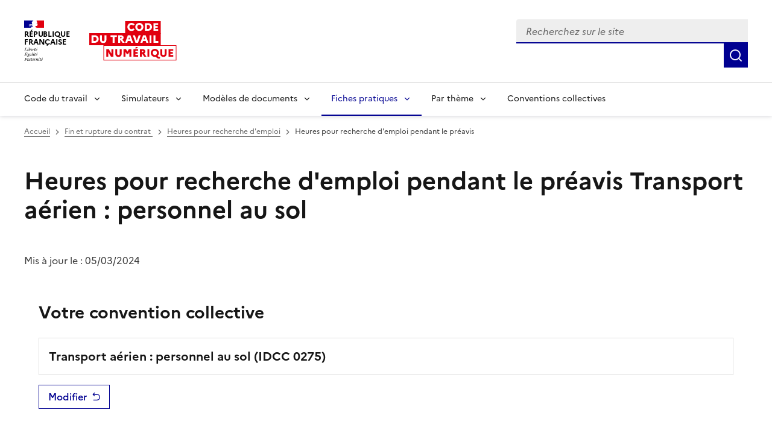

--- FILE ---
content_type: text/html; charset=utf-8
request_url: https://code.travail.gouv.fr/contribution/275-le-salarie-peut-il-sabsenter-pour-rechercher-un-emploi-pendant-son-preavis
body_size: 11792
content:
<!DOCTYPE html><html lang="fr" data-fr-scheme="light" data-fr-theme="light"><head><meta charSet="utf-8"/><meta name="viewport" content="width=device-width, initial-scale=1"/><link rel="preload" as="image" href="/static/assets/img/logo.svg"/><link rel="stylesheet" href="/_next/static/chunks/4f2d79b0c616b6db.css" nonce="ZDQzYWRkZTQtOWEzNC00NmJkLTlkNTctZDFkZjMxZmQzZTg4" data-precedence="next"/><link rel="stylesheet" href="/_next/static/chunks/4989b5ff09433f24.css" nonce="ZDQzYWRkZTQtOWEzNC00NmJkLTlkNTctZDFkZjMxZmQzZTg4" data-precedence="next"/><link rel="preload" as="script" fetchPriority="low" nonce="ZDQzYWRkZTQtOWEzNC00NmJkLTlkNTctZDFkZjMxZmQzZTg4" href="/_next/static/chunks/8d9f09d670ee8a49.js"/><script src="/_next/static/chunks/76525fa101ab6c1f.js" async="" nonce="ZDQzYWRkZTQtOWEzNC00NmJkLTlkNTctZDFkZjMxZmQzZTg4"></script><script src="/_next/static/chunks/099f80a3fefd9fe0.js" async="" nonce="ZDQzYWRkZTQtOWEzNC00NmJkLTlkNTctZDFkZjMxZmQzZTg4"></script><script src="/_next/static/chunks/274df393d9bd1811.js" async="" nonce="ZDQzYWRkZTQtOWEzNC00NmJkLTlkNTctZDFkZjMxZmQzZTg4"></script><script src="/_next/static/chunks/46cbf51f2bac0922.js" async="" nonce="ZDQzYWRkZTQtOWEzNC00NmJkLTlkNTctZDFkZjMxZmQzZTg4"></script><script src="/_next/static/chunks/b28b7cf80c0fd30f.js" async="" nonce="ZDQzYWRkZTQtOWEzNC00NmJkLTlkNTctZDFkZjMxZmQzZTg4"></script><script src="/_next/static/chunks/turbopack-91bc58847b78732f.js" async="" nonce="ZDQzYWRkZTQtOWEzNC00NmJkLTlkNTctZDFkZjMxZmQzZTg4"></script><script src="/_next/static/chunks/29970a85fbdf8c0e.js" async="" nonce="ZDQzYWRkZTQtOWEzNC00NmJkLTlkNTctZDFkZjMxZmQzZTg4"></script><script src="/_next/static/chunks/e651e4bc730ff356.js" async="" nonce="ZDQzYWRkZTQtOWEzNC00NmJkLTlkNTctZDFkZjMxZmQzZTg4"></script><script src="/_next/static/chunks/8435ee5ace4f7fb3.js" async="" nonce="ZDQzYWRkZTQtOWEzNC00NmJkLTlkNTctZDFkZjMxZmQzZTg4"></script><script src="/_next/static/chunks/7c406c32b0e07c0a.js" async="" nonce="ZDQzYWRkZTQtOWEzNC00NmJkLTlkNTctZDFkZjMxZmQzZTg4"></script><script src="/_next/static/chunks/c61d41ec23a06708.js" async="" nonce="ZDQzYWRkZTQtOWEzNC00NmJkLTlkNTctZDFkZjMxZmQzZTg4"></script><script src="/_next/static/chunks/3df5ccd598bf6890.js" async="" nonce="ZDQzYWRkZTQtOWEzNC00NmJkLTlkNTctZDFkZjMxZmQzZTg4"></script><script src="/_next/static/chunks/d071eae97d439f68.js" async="" nonce="ZDQzYWRkZTQtOWEzNC00NmJkLTlkNTctZDFkZjMxZmQzZTg4"></script><script src="/_next/static/chunks/e466c13cb13b37e4.js" async="" nonce="ZDQzYWRkZTQtOWEzNC00NmJkLTlkNTctZDFkZjMxZmQzZTg4"></script><script src="/_next/static/chunks/f5f4ae759821ad7b.js" async="" nonce="ZDQzYWRkZTQtOWEzNC00NmJkLTlkNTctZDFkZjMxZmQzZTg4"></script><script src="/_next/static/chunks/5596123c6b095243.js" async="" nonce="ZDQzYWRkZTQtOWEzNC00NmJkLTlkNTctZDFkZjMxZmQzZTg4"></script><script src="/_next/static/chunks/1c2ae6855a7965de.js" async="" nonce="ZDQzYWRkZTQtOWEzNC00NmJkLTlkNTctZDFkZjMxZmQzZTg4"></script><script src="/_next/static/chunks/dc34e3e0b8dd1b92.js" async="" nonce="ZDQzYWRkZTQtOWEzNC00NmJkLTlkNTctZDFkZjMxZmQzZTg4"></script><script src="/_next/static/chunks/c72332ad26d4956b.js" async="" nonce="ZDQzYWRkZTQtOWEzNC00NmJkLTlkNTctZDFkZjMxZmQzZTg4"></script><script src="/_next/static/chunks/ccab2f80b728b8b2.js" async="" nonce="ZDQzYWRkZTQtOWEzNC00NmJkLTlkNTctZDFkZjMxZmQzZTg4"></script><script src="/_next/static/chunks/f935152325f7e021.js" async="" nonce="ZDQzYWRkZTQtOWEzNC00NmJkLTlkNTctZDFkZjMxZmQzZTg4"></script><script src="/_next/static/chunks/2cf30efd50995765.js" async="" nonce="ZDQzYWRkZTQtOWEzNC00NmJkLTlkNTctZDFkZjMxZmQzZTg4"></script><script src="/_next/static/chunks/107af26a8f162f61.js" async="" nonce="ZDQzYWRkZTQtOWEzNC00NmJkLTlkNTctZDFkZjMxZmQzZTg4"></script><link rel="preload" href="/_next/static/media/Marianne-Regular.7437a783.woff2" as="font" crossorigin="anonymous"/><link rel="preload" href="/_next/static/media/Marianne-Medium.4be320ba.woff2" as="font" crossorigin="anonymous"/><link rel="preload" href="/_next/static/media/Marianne-Bold.ee7324cc.woff2" as="font" crossorigin="anonymous"/><link rel="apple-touch-icon" href="/_next/static/media/apple-touch-icon.e207fa19.png"/><link rel="icon" href="/_next/static/media/favicon.caf7fae9.svg" type="image/svg+xml"/><link rel="shortcut icon" href="/_next/static/media/favicon.921dac86.ico" type="image/x-icon"/><title>Heures pour recherche d&#x27;emploi pendant le préavis - Transport aérien : personnel au sol - Code du travail numérique</title><meta name="description" content="Heures pour recherche d&#x27;emploi pendant le préavis - Pendant le préavis de démission ou de licenciement, le salarié peut s&#x27;absenter pour rechercher un emploi selon sa catégorie professionnelle.."/><link rel="canonical" href="https://code.travail.gouv.fr/contribution/275-le-salarie-peut-il-sabsenter-pour-rechercher-un-emploi-pendant-son-preavis"/><meta property="og:title" content="Heures pour recherche d&#x27;emploi pendant le préavis - Transport aérien : personnel au sol"/><meta property="og:description" content="Heures pour recherche d&#x27;emploi pendant le préavis - Pendant le préavis de démission ou de licenciement, le salarié peut s&#x27;absenter pour rechercher un emploi selon sa catégorie professionnelle.."/><meta property="og:site_name" content="Code du travail numérique"/><meta property="og:locale" content="fr_FR"/><meta property="og:image" content="https://code.travail.gouv.fr/static/assets/img/social-preview.png"/><meta property="og:type" content="website"/><meta name="twitter:card" content="summary"/><meta name="twitter:title" content="Heures pour recherche d&#x27;emploi pendant le préavis - Transport aérien : personnel au sol"/><meta name="twitter:description" content="Heures pour recherche d&#x27;emploi pendant le préavis - Pendant le préavis de démission ou de licenciement, le salarié peut s&#x27;absenter pour rechercher un emploi selon sa catégorie professionnelle.."/><meta name="twitter:image" content="https://code.travail.gouv.fr/static/assets/img/social-preview.png"/><script src="/_next/static/chunks/a6dad97d9634a72d.js" noModule="" nonce="ZDQzYWRkZTQtOWEzNC00NmJkLTlkNTctZDFkZjMxZmQzZTg4"></script></head><body><div><div id="fr-skiplinks-_R_15fiv5tdb_" class="fr-skiplinks"><nav class="fr-container" role="navigation" aria-label="Accès rapide"><ul class="fr-skiplinks__list"><li><a class="fr-link" href="#main">Contenu</a></li><li><a class="fr-link" href="#fr-header-main-navigation">Menu</a></li><li><a class="fr-link" href="#fr-header-search-input">Recherche</a></li><li><a class="fr-link" href="#more-info">Pied de page</a></li></ul></nav></div></div><header role="banner" id="fr-header" class="fr-header"><div class="fr-header__body"><div class="fr-container"><div class="fr-header__body-row"><div class="fr-header__brand fr-enlarge-link"><div class="fr-header__brand-top"><div class="fr-header__logo"><p class="fr-logo">RÉPUBLIQUE<br/>FRANÇAISE</p><p class="fr-sr-only">Liberté égalité fraternité</p></div><div class="fr-header__operator"><a href="/"><img alt="Accueil - Code du travail numérique, Ministère du Travail" width="145" height="50" decoding="async" data-nimg="1" class="fr-responsive-img max-w_9.0625rem" style="color:transparent" src="/static/assets/img/logo.svg"/></a></div><div class="fr-header__navbar"><button id="fr-header-search-button" type="button" class="fr-btn--search fr-btn" data-fr-opened="false" aria-controls="fr-header-search-modal" title="Rechercher" data-fr-js-modal-button="true">Rechercher</button><button type="button" class="fr-btn--menu fr-btn" data-fr-opened="false" aria-controls="header-menu-modal-fr-header" aria-haspopup="menu" id="fr-header-menu-button" title="Menu" data-fr-js-modal-button="true">Menu</button></div></div></div><div class="fr-header__tools"><div class="fr-header__search fr-modal" id="fr-header-search-modal" data-fr-js-modal="true" data-fr-js-header-modal="true"><div class="fr-container fr-container-lg--fluid"><button id="fr-header-search-close-button" class="fr-btn--close fr-btn" aria-controls="fr-header-search-modal" title="Fermer" data-fr-js-modal-button="true">Fermer</button><form role="search"><div class="d_flex flex-d_row ai_center w_100% pos_relative"><div class="fr-input-group w_100% fr-mb-0"><label class="fr-label fr-sr-only" for="fr-header-search-input" id="fr-header-search-input-label">Recherchez sur le site, la sélection d&#x27;une option charge une nouvelle page</label><div class="fr-input-wrap fr-input-wrap--addon mt_0!"><input type="text" placeholder="Recherchez sur le site" role="combobox" aria-expanded="false" aria-autocomplete="list" autoComplete="off" id="fr-header-search-input" class="fr-input" value=""/><div class="pos_absolute right_0 h_100% ac_center"></div></div><div id="fr-header-search-input-messages-group" class="fr-messages-group" aria-live="polite"></div></div><ul role="listbox" aria-labelledby="fr-header-search-input-label" id="fr-header-search-input-menu" class="fr-p-0 fr-m-0 pos_absolute top_100% left_0 w_100% z_1000 bg_var(--background-default-grey) li-t_none! bd-t_none bx-sh_0_4px_8px_rgba(0,_0,_0,_0.1) max-h_300px ov-y_auto mt_0! ta_left"></ul><button class="fr-btn fr-icon-search-line fr-btn--icon" title="Rechercher" type="submit"><span class="fr-sr-only">Rechercher</span></button></div></form></div></div></div></div></div></div><div class="fr-header__menu fr-modal" id="header-menu-modal-fr-header" data-fr-js-modal="true" data-fr-js-header-modal="true"><div class="fr-container"><button id="fr-header-mobile-overlay-button-close" class="fr-btn--close fr-btn" aria-controls="header-menu-modal-fr-header" title="Fermer" data-fr-js-modal-button="true">Fermer</button><div class="fr-header__menu-links"><ul class="fr-btns-group"></ul></div><nav id="fr-header-main-navigation" class="fr-nav" role="navigation" aria-label="Menu principal" data-fr-js-navigation="true"><ul class="fr-nav__list"><li class="fr-nav__item" data-fr-js-navigation-item="true"><button class="fr-nav__btn" aria-expanded="false" aria-haspopup="menu" aria-controls="fr-header-menu-0">Code du travail</button><div class="fr-collapse fr-menu" id="fr-header-menu-0"><ul class="fr-menu__list"><li><a class="fr-nav__link" href="/quoi-de-neuf">Quoi de neuf sur le Code du travail numérique ?</a></li><li><a class="fr-nav__link" href="/droit-du-travail">Comprendre le droit du travail</a></li><li><a class="fr-nav__link" href="/infographie">Nos infographies</a></li><li><a class="fr-nav__link" href="/glossaire">Glossaire</a></li></ul></div></li><li class="fr-nav__item" data-fr-js-navigation-item="true"><button class="fr-nav__btn" aria-expanded="false" aria-haspopup="menu" aria-controls="fr-header-menu-1">Simulateurs</button><div class="fr-collapse fr-menu" id="fr-header-menu-1"><ul class="fr-menu__list"><li><a class="fr-nav__link" href="/outils">Voir tous les simulateurs</a></li><li><a class="fr-nav__link" href="/outils/indemnite-rupture-conventionnelle">Indemnité de rupture conventionnelle</a></li><li><a class="fr-nav__link" href="/outils/indemnite-licenciement">Indemnité de licenciement</a></li><li><a class="fr-nav__link" href="/outils/indemnite-precarite">Indemnité de précarité</a></li><li><a class="fr-nav__link" href="/outils/simulateur-embauche">Salaire brut/net</a></li><li><a class="fr-nav__link" href="/outils/preavis-demission">Préavis de démission</a></li></ul></div></li><li class="fr-nav__item" data-fr-js-navigation-item="true"><button class="fr-nav__btn" aria-expanded="false" aria-haspopup="menu" aria-controls="fr-header-menu-2">Modèles de documents</button><div class="fr-collapse fr-menu" id="fr-header-menu-2"><ul class="fr-menu__list"><li><a class="fr-nav__link" href="/modeles-de-courriers">Voir tous les modèles par thème</a></li><li><a class="fr-nav__link" href="/modeles-de-courriers/lettre-de-demission">Lettre de démission</a></li><li><a class="fr-nav__link" href="/modeles-de-courriers/attestation-de-travail">Attestation de travail</a></li><li><a class="fr-nav__link" href="/modeles-de-courriers/rupture-du-contrat-en-periode-dessai-par-le-salarie">Rupture du contrat en période d&#x27;essai par le salarié</a></li></ul></div></li><li class="fr-nav__item" data-fr-js-navigation-item="true"><button class="fr-nav__btn" aria-expanded="false" aria-haspopup="menu" aria-controls="fr-header-menu-3" aria-current="true">Fiches pratiques</button><div class="fr-collapse fr-menu" id="fr-header-menu-3"><ul class="fr-menu__list"><li><a class="fr-nav__link" href="/contribution">Voir toutes les fiches par thème</a></li><li><a class="fr-nav__link" href="/contribution/les-conges-pour-evenements-familiaux">Congés pour événements familiaux</a></li><li><a class="fr-nav__link" href="/contribution/en-cas-darret-maladie-du-salarie-lemployeur-doit-il-assurer-le-maintien-de-salaire">Maintien du salaire en cas d&#x27;arrêt maladie</a></li><li><a class="fr-nav__link" href="/contribution/a-quelles-indemnites-peut-pretendre-un-salarie-qui-part-a-la-retraite">Indemnités de départ à la retraite</a></li></ul></div></li><li class="fr-nav__item" data-fr-js-navigation-item="true"><button class="fr-nav__btn" aria-expanded="false" aria-haspopup="menu" aria-controls="fr-header-menu-4">Par thème</button><div class="fr-collapse fr-menu" id="fr-header-menu-4"><ul class="fr-menu__list"><li><a class="fr-nav__link" href="/themes">Voir tous les thèmes</a></li><li><a class="fr-nav__link" href="/themes/embauche">Embauche</a></li><li><a class="fr-nav__link" href="/themes/contrat-de-travail">Contrat de travail</a></li><li><a class="fr-nav__link" href="/themes/remuneration">Rémunération</a></li><li><a class="fr-nav__link" href="/themes/temps-de-travail">Temps de travail</a></li><li><a class="fr-nav__link" href="/themes/conges">Congés</a></li><li><a class="fr-nav__link" href="/themes/sante-au-travail">Santé au travail</a></li><li><a class="fr-nav__link" href="/themes/fin-et-rupture-du-contrat">Fin et rupture du contrat</a></li><li><a class="fr-nav__link" href="/themes/retraite">Retraite</a></li><li><a class="fr-nav__link" href="/themes/particulier-employeur">Particuliers employeurs</a></li></ul></div></li><li class="fr-nav__item" data-fr-js-navigation-item="true"><a class="fr-nav__link" href="/convention-collective">Conventions collectives</a></li></ul></nav></div></div></header><main class="fr-container [@media_print]:[&amp;_*]:-webkit-print-color-adjust_exact! [@media_print]:[&amp;_*]:color-adjust_exact! [@media_print]:[&amp;_*]:print-color-adjust_exact! [@media_print]:forced-color-adjust_auto!" id="main" role="main"><nav id="fr-breadcrumb-_R_6lfiv5tdb_" role="navigation" class="fr-breadcrumb" aria-label="vous êtes ici :"><button class="fr-breadcrumb__button" aria-expanded="false" aria-controls="breadcrumb-_R_6lfiv5tdbH1_">Voir le fil d’Ariane</button><div class="fr-collapse" id="breadcrumb-_R_6lfiv5tdbH1_"><ol class="fr-breadcrumb__list"><li><a class="fr-breadcrumb__link" href="/">Accueil</a></li><li><a class="fr-breadcrumb__link" href="/themes/fin-et-rupture-du-contrat">Fin et rupture du contrat </a></li><li><a class="fr-breadcrumb__link" href="/themes/heures-pour-recherche-demploi">Heures pour recherche d&#x27;emploi</a></li><li><a class="fr-breadcrumb__link" aria-current="page">Heures pour recherche d&#x27;emploi pendant le préavis</a></li></ol></div></nav><h1 class="fr-mb-0">Heures pour recherche d&#x27;emploi pendant le préavis<span class="fr-mt-4w d_block fs_1rem fw_normal lh_normal"> <!-- -->Transport aérien : personnel au sol</span></h1><div class="fr-mt-6w"><p>Mis à jour le : <!-- -->05/03/2024</p></div><div class="fr-px-1w fr-px-md-3w fr-py-3w fr-mb-6w bg_var(--background-alt-blue-cumulus)"><p class="fr-h3 fr-mt-1w">Votre convention collective</p><div class="fr-card fr-card--sm fr-mt-2w"><div class="fr-card__body"><div class="fr-card__content fr-p-2w"><p class="fr-card__title fw_normal!">Transport aérien : personnel au sol<!-- --> (IDCC <!-- -->0275<!-- -->)</p></div></div></div><button id="fr-button-_R_dilfiv5tdb_" class="fr-btn fr-btn--secondary fr-icon-arrow-go-back-line fr-btn--icon-right fr-mt-2w" title="Modifier la convention collective sélectionnée">Modifier</button></div><div class="fr-grid-row fr-grid-row--gutters fr-mb-6w"><div class="fr-col-12 fr-col-md-8 fr-mb-6w fr-mb-md-0"><section><p class="fr-mt-2w">Pendant le <webcomponent-tooltip content="D%C3%A9lai%20qui%20s%E2%80%99%C3%A9coule%20entre%20la%20notification%20de%20la%20rupture%20du%20contrat%20de%20travail%20(licenciement%2C%20d%C3%A9mission%2C%20etc.)%20et%20la%20date%20de%20fin%20du%20contrat%20de%20travail.%20Exemple%20%3A%20un%20salari%C3%A9%20qui%20donne%20sa%20d%C3%A9mission%20le%201er%20juillet%20et%20qui%20a%20un%20pr%C3%A9avis%20de%203%20mois%20%C3%A0%20effectuer%2C%20cela%20signifie%20que%20le%20salari%C3%A9%20ne%20quittera%20l%E2%80%99entreprise%20que%20le%2030%20septembre%20au%20soir.%20">préavis</webcomponent-tooltip> de démission ou de licenciement, le salarié peut s&#x27;absenter pour rechercher un emploi.</p><h2 class="fr-mt-2w">1. Ouvriers et employés, agents de maîtrise et techniciens</h2><p class="fr-mt-2w">Le salarié peut s&#x27;absenter pour rechercher un emploi pendant 50 heures, à raison de 2 heures par jour.</p><p class="fr-mt-2w">Pendant ces absences, la rémunération est maintenue.</p><p class="fr-mt-2w">L&#x27;utilisation de ces heures est fixée d&#x27;un commun accord par l&#x27;employeur et le salarié. Si ses recherches le nécessitent, le salarié peut, en accord avec son employeur, bloquer tout ou partie de ces heures. En l&#x27;absence d&#x27;accord, les heures de recherche d&#x27;emploi sont fixées à tour de rôle par l&#x27;employeur et le salarié.</p><p class="fr-mt-2w">Le salarié qui a trouvé un emploi ne peut plus utiliser les heures pour recherche d&#x27;emploi.</p><h2 class="fr-mt-2w">2. Cadres</h2><p class="fr-mt-2w">Le cadre peut s&#x27;absenter en une ou plusieurs fois en accord avec son employeur, pendant 50 heures par mois.</p><p class="fr-mt-2w">Ces absences n&#x27;entrainent pas de réduction du salaire.</p></section><section class="fr-accordion fr-mt-6w"><h2 class="fr-accordion__title"><button class="fr-accordion__btn" aria-expanded="false" aria-controls="fr-accordion-_R_16ilfiv5tdb_-collapse" type="button" id="fr-accordion-_R_16ilfiv5tdb___toggle-btn">Références</button></h2><div class="fr-collapse" id="fr-accordion-_R_16ilfiv5tdb_-collapse"><ul class="fr-pl-0 li-s_none!"><li class="fr-pb-2w d_flex cg_.5rem"><span class="ri-arrow-right-line c_var(--artwork-minor-blue-cumulus)"></span><span><a target="_blank" rel="noopener noreferrer" title="Annexe I article 11 - nouvelle fenêtre" href="https://www.legifrance.gouv.fr/conv_coll/article/KALIARTI000048654561#KALIARTI000048654561">Annexe I article 11</a></span></li><li class="fr-pb-2w d_flex cg_.5rem"><span class="ri-arrow-right-line c_var(--artwork-minor-blue-cumulus)"></span><span><a target="_blank" rel="noopener noreferrer" title="Annexe II article 12 - nouvelle fenêtre" href="https://www.legifrance.gouv.fr/conv_coll/article/KALIARTI000048654579#KALIARTI000048654579">Annexe II article 12</a></span></li><li class="fr-pb-2w d_flex cg_.5rem"><span class="ri-arrow-right-line c_var(--artwork-minor-blue-cumulus)"></span><span><a target="_blank" rel="noopener noreferrer" title="Annexe III article 15 - nouvelle fenêtre" href="https://www.legifrance.gouv.fr/conv_coll/article/KALIARTI000005872211?idConteneur=KALICONT000005635872&amp;origin=list#KALIARTI000005872211">Annexe III article 15</a></span></li></ul></div></section><p class="fr-my-2w">Consultez les questions-réponses fréquentes pour la convention collective<!-- --> <a href="/convention-collective/275-transport-aerien-personnel-au-sol">Transport aérien : personnel au sol</a></p><div class="fr-alert fr-alert--info fr-my-6w"><h2 class="fr-h5">Attention</h2><div><p>Ces informations sont issues de l’analyse des règles prévues par votre convention collective de branche étendue. Si une convention ou un accord d’entreprise (ou de groupe, ou d’établissement) existe dans votre entreprise, il s’appliquera, qu’il soit plus ou moins favorable. Toutefois, si votre contrat de travail contient des règles plus favorables, ce sont celles-ci qui s’appliqueront.</p><p>Attention, d’autres règles non étendues peuvent potentiellement vous être applicables.</p></div></div></div><div class="fr-col-12 fr-col-md-4 fr-p-md-3w"><div class="[@media_print]:d_none"><div class="fr-mb-5w"><div class="fr-mb-2w fr-text--lead" role="heading" aria-level="2"><strong>Articles liés<!-- --> :</strong></div><ul class="fr-pl-0 li-s_none!"><li class="fr-pb-2w d_flex cg_.5rem"><span class="ri-arrow-right-line c_var(--artwork-minor-blue-cumulus)"></span><span><a href="/contribution/275-quelles-sont-les-consequences-du-non-respect-du-preavis-par-le-salarie-ou-lemployeur">Non respect du préavis de démission ou de licenciement : conséquences</a></span></li></ul></div></div><div class="fr-follow__social [@media_print]:d_none"><div class="fr-mb-2w" role="heading" aria-level="2"><span>Partager la page</span></div><ul class="fr-btns-group"><li><a class="fr-btn fr-btn--tertiary fr-btn--facebook before:c_var(--artwork-minor-blue-cumulus)" title="Partager sur Facebook - nouvelle fenêtre" target="_blank" rel="noopener noreferrer" href="https://www.facebook.com/sharer/sharer.php?u=https%3A%2F%2Fcode.travail.gouv.fr%2Fcontribution%2F275-le-salarie-peut-il-sabsenter-pour-rechercher-un-emploi-pendant-son-preavis&amp;quote=Heures%20pour%20recherche%20d&#x27;emploi%20pendant%20le%20pr%C3%A9avis">Facebook</a></li><li><a class="fr-btn fr-btn--tertiary fr-btn--twitter-x before:c_var(--artwork-minor-blue-cumulus)" title="Partager sur X (anciennement Twitter) - nouvelle fenêtre" target="_blank" rel="noopener noreferrer" href="https://x.com/intent/post?text=Heures%20pour%20recherche%20d&#x27;emploi%20pendant%20le%20pr%C3%A9avis%20%3A%20https%3A%2F%2Fcode.travail.gouv.fr%2Fcontribution%2F275-le-salarie-peut-il-sabsenter-pour-rechercher-un-emploi-pendant-son-preavis">X (anciennement Twitter)</a></li><li><a class="fr-btn fr-btn--tertiary fr-btn--linkedin before:c_var(--artwork-minor-blue-cumulus)" title="Partager sur LinkedIn - nouvelle fenêtre" target="_blank" rel="noopener noreferrer" href="https://www.linkedin.com/shareArticle?mini=true&amp;title=Heures%20pour%20recherche%20d&#x27;emploi%20pendant%20le%20pr%C3%A9avis&amp;url=https%3A%2F%2Fcode.travail.gouv.fr%2Fcontribution%2F275-le-salarie-peut-il-sabsenter-pour-rechercher-un-emploi-pendant-son-preavis">Linkedin</a></li><li><a class="fr-btn fr-btn--tertiary ri-mail-line before:c_var(--artwork-minor-blue-cumulus)" title="Envoyer par courriel" rel="noopener external" href="mailto:?subject=A%20lire%20sur%20le%20Code%20du%20travail%20num%C3%A9rique%20%3A%20Heures%20pour%20recherche%20d&#x27;emploi%20pendant%20le%20pr%C3%A9avis&amp;body=Heures%20pour%20recherche%20d&#x27;emploi%20pendant%20le%20pr%C3%A9avis%20-%20Pendant%20le%20pr%C3%A9avis%20de%20d%C3%A9mission%20ou%20de%20licenciement%2C%20le%20salari%C3%A9%20peut%20s&#x27;absenter%20pour%20rechercher%20un%20emploi%20selon%20sa%20cat%C3%A9gorie%20professionnelle..%0A%0Ahttps%3A%2F%2Fcode.travail.gouv.fr%2Fcontribution%2F275-le-salarie-peut-il-sabsenter-pour-rechercher-un-emploi-pendant-son-preavis">Courriel</a></li><li><a class="fr-btn fr-btn--tertiary ri-whatsapp-line before:c_var(--artwork-minor-blue-cumulus)" title="Envoyer par Whatsapp - nouvelle fenêtre" target="_blank" rel="noopener noreferrer" href="https://wa.me/?text=Heures%20pour%20recherche%20d&#x27;emploi%20pendant%20le%20pr%C3%A9avis%20%3A%20https%3A%2F%2Fcode.travail.gouv.fr%2Fcontribution%2F275-le-salarie-peut-il-sabsenter-pour-rechercher-un-emploi-pendant-son-preavis">Whatsapp</a></li><li><button id="fr-button-_R_1lailfiv5tdb_" class="fr-btn fr-btn--tertiary ri-links-line fr-btn--icon-left before:c_var(--artwork-minor-blue-cumulus)" title="Copier le lien">Lien de copie</button></li></ul></div></div></div><div class="fr-col-12 fr-col-md-8 fr-my-6w"><div class="fr-highlight fr-p-2w fr-m-0 [@media_print]:d_none"><div class="fr-grid-row"><div class="fr-col-12 fr-col-md"><h2 class="fr-h5 fr-mb-md-0" id="feedback-title">Avez-vous trouvé la réponse à votre question ?</h2></div><div><button aria-describedby="feedback-title" id="fr-button-_R_1hmlfiv5tdb_" class="fr-btn fr-btn--secondary fr-mr-2w" type="button">Non</button><button aria-describedby="feedback-title" id="fr-button-_R_2hmlfiv5tdb_" class="fr-btn fr-btn--secondary" type="button">Oui</button></div></div></div></div></main><footer class="[@media_print]:d_none" role="contentinfo"><div class="bg_var(--background-alt-blue-cumulus) [@media_print]:d_none" id="more-info"><div class="fr-container"><div class="fr-grid-row fr-grid-row--center"><div class="fr-col-md-6 fr-py-6w"><div role="heading" aria-level="2" class="fr-h2 c_var(--text-action-high-blue-france)! ta_center">Besoin de plus d&#x27;informations ?</div><p class="c_var(--text-action-high-blue-france)">Les services du ministère du Travail en région informent, conseillent et orientent les salariés et les employeurs du secteur privé sur leurs questions en droit du travail.</p><div class="d_flex jc_center"><a id="fr-button-_R_1n5fiv5tdb_" class="fr-btn fr-btn--secondary fr-icon-chat-3-line fr-btn--icon-right" href="/besoin-plus-informations">Trouver les services près de chez moi</a></div></div></div></div></div><div class="fr-footer"><div class="fr-footer__top"><div class="fr-container"><div class="fr-grid-row fr-grid-row--gutters"><div class="fr-col-12 fr-col-sm-3 fr-col-md-2"><h3 class="fr-footer__top-cat">Code du travail numérique</h3><ul class="fr-footer__top-list"><li><a class="fr-footer__top-link" href="/droit-du-travail">Le droit du travail</a></li><li><a class="fr-footer__top-link" href="/glossaire">Glossaire</a></li><li><a class="fr-footer__top-link" href="/a-propos">À propos</a></li><li><a class="fr-footer__top-link" href="/stats">Statistiques d&#x27;utilisation</a></li><li><a class="fr-footer__top-link" href="/integration">Intégrer les contenus du Code du travail numérique</a></li></ul></div><div class="fr-col-12 fr-col-sm-3 fr-col-md-2"><h3 class="fr-footer__top-cat">Simulateurs populaires</h3><ul class="fr-footer__top-list"><li><a class="fr-footer__top-link" href="/outils/simulateur-embauche">Calcul du salaire brut/net</a></li><li><a class="fr-footer__top-link" href="/outils/indemnite-rupture-conventionnelle">Calcul de l&#x27;indemnité de rupture conventionnelle</a></li><li><a class="fr-footer__top-link" href="/outils/convention-collective">Trouver sa convention collective</a></li></ul></div><div class="fr-col-12 fr-col-sm-3 fr-col-md-2"><h3 class="fr-footer__top-cat">Modèles populaires</h3><ul class="fr-footer__top-list"><li><a class="fr-footer__top-link" href="/modeles-de-courriers/lettre-de-demission">Lettre de démission</a></li><li><a class="fr-footer__top-link" href="/modeles-de-courriers/rupture-du-contrat-en-periode-dessai-par-le-salarie">Rupture du contrat en période d&#x27;essai par le salarié</a></li><li><a class="fr-footer__top-link" href="/modeles-de-courriers/convocation-a-un-entretien-prealable-au-licenciement-pour-motif-personnel">Convocation à un entretien préalable au licenciement pour motif personnel</a></li></ul></div><div class="fr-col-12 fr-col-sm-3 fr-col-md-2"><h3 class="fr-footer__top-cat">Fiches pratiques populaires</h3><ul class="fr-footer__top-list"><li><a class="fr-footer__top-link" href="/contribution/quelle-est-la-duree-du-preavis-en-cas-de-demission">Durée du préavis de démission</a></li><li><a class="fr-footer__top-link" href="/contribution/les-conges-pour-evenements-familiaux">Congés pour événements familiaux</a></li><li><a class="fr-footer__top-link" href="/contribution/en-cas-darret-maladie-du-salarie-lemployeur-doit-il-assurer-le-maintien-de-salaire">Maintien du salaire en cas d&#x27;arrêt maladie</a></li></ul></div><div class="fr-col-12 fr-col-sm-3 fr-col-md-2"><h3 class="fr-footer__top-cat">Conventions collectives populaires</h3><ul class="fr-footer__top-list"><li><a class="fr-footer__top-link" href="/convention-collective/1090-services-de-lautomobile-commerce-et-reparation-de-lautomobile-du-cycle">Services de l&#x27;automobile</a></li><li><a class="fr-footer__top-link" href="/convention-collective/3248-metallurgie">Métallurgie</a></li><li><a class="fr-footer__top-link" href="/convention-collective/573-commerces-de-gros">Commerce de gros</a></li></ul></div></div></div></div><div class="fr-container"><div class="fr-footer__body"><div class="fr-footer__brand fr-enlarge-link"><div class="fr-logo"><p>RÉPUBLIQUE<br/>FRANÇAISE</p></div></div><div class="fr-footer__content"><ul class="fr-footer__content-list"><li class="fr-footer__content-item"><a class="fr-footer__content-link" target="_blank" rel="noopener noreferrer" title="travail-emploi.gouv.fr - nouvelle fenêtre" href="https://travail-emploi.gouv.fr">travail-emploi.gouv.fr</a></li><li class="fr-footer__content-item"><a class="fr-footer__content-link" target="_blank" rel="noopener noreferrer" title="info.gouv.fr - nouvelle fenêtre" href="https://info.gouv.fr">info.gouv.fr</a></li><li class="fr-footer__content-item"><a class="fr-footer__content-link" target="_blank" rel="noopener noreferrer" title="service-public.gouv.fr - nouvelle fenêtre" href="https://service-public.gouv.fr">service-public.gouv.fr</a></li><li class="fr-footer__content-item"><a class="fr-footer__content-link" target="_blank" rel="noopener noreferrer" title="legifrance.gouv.fr - nouvelle fenêtre" href="https://legifrance.gouv.fr">legifrance.gouv.fr</a></li><li class="fr-footer__content-item"><a class="fr-footer__content-link" target="_blank" rel="noopener noreferrer" title="data.gouv.fr - nouvelle fenêtre" href="https://data.gouv.fr">data.gouv.fr</a></li></ul></div></div><div class="fr-footer__bottom"><ul class="fr-footer__bottom-list"><li class="fr-footer__bottom-item"><a class="fr-footer__bottom-link" href="/accessibilite">Accessibilité : totalement conforme</a></li><li class="fr-footer__bottom-item"><a class="fr-footer__bottom-link" href="/mentions-legales">Mentions légales</a></li><li class="fr-footer__bottom-item"><a class="fr-footer__bottom-link" href="/politique-confidentialite">Politique de confidentialité</a></li><li class="fr-footer__bottom-item"><a class="fr-footer__bottom-link" target="_blank" rel="noopener noreferrer" title="Contribuer sur Github - nouvelle fenêtre" href="https://github.com/SocialGouv/code-du-travail-numerique/tree/v4.209.1">Contribuer sur Github</a></li><li class="fr-footer__bottom-item"><a class="fr-footer__bottom-link" href="/plan-du-site">Plan du site</a></li></ul><div class="fr-footer__bottom-copy"><p>Sauf mention explicite de propriété intellectuelle détenue par des tiers, les contenus de ce site sont proposés sous<!-- --> <a target="_blank" rel="noopener noreferrer" title="licence etalab-2.0 - nouvelle fenêtre" href="https://github.com/etalab/licence-ouverte/blob/master/LO.md">licence etalab-2.0</a></p></div></div></div></div></footer><!--$--><div class="pos_fixed bottom_1rem right_1rem z_1000"><button class="fr-btn fr-btn--secondary fr-btn--sm" title="Gérer les cookies" aria-label="Gérer les cookies"><span class="fr-sr-only">Gérer les cookies</span><span class="fr-icon-settings-5-line" aria-hidden="true"></span></button></div><!--/$--><!--$--><!--/$--><script src="/_next/static/chunks/8d9f09d670ee8a49.js" nonce="ZDQzYWRkZTQtOWEzNC00NmJkLTlkNTctZDFkZjMxZmQzZTg4" id="_R_" async=""></script><script nonce="ZDQzYWRkZTQtOWEzNC00NmJkLTlkNTctZDFkZjMxZmQzZTg4">(self.__next_f=self.__next_f||[]).push([0])</script><script nonce="ZDQzYWRkZTQtOWEzNC00NmJkLTlkNTctZDFkZjMxZmQzZTg4">self.__next_f.push([1,"1:\"$Sreact.fragment\"\n3:I[364397,[\"/_next/static/chunks/29970a85fbdf8c0e.js\",\"/_next/static/chunks/e651e4bc730ff356.js\",\"/_next/static/chunks/8435ee5ace4f7fb3.js\"],\"default\"]\n4:I[377727,[\"/_next/static/chunks/29970a85fbdf8c0e.js\",\"/_next/static/chunks/e651e4bc730ff356.js\",\"/_next/static/chunks/8435ee5ace4f7fb3.js\"],\"default\"]\n6:I[445635,[\"/_next/static/chunks/29970a85fbdf8c0e.js\",\"/_next/static/chunks/e651e4bc730ff356.js\",\"/_next/static/chunks/8435ee5ace4f7fb3.js\"],\"OutletBoundary\"]\n8:I[445635,[\"/_next/static/chunks/29970a85fbdf8c0e.js\",\"/_next/static/chunks/e651e4bc730ff356.js\",\"/_next/static/chunks/8435ee5ace4f7fb3.js\"],\"ViewportBoundary\"]\na:I[445635,[\"/_next/static/chunks/29970a85fbdf8c0e.js\",\"/_next/static/chunks/e651e4bc730ff356.js\",\"/_next/static/chunks/8435ee5ace4f7fb3.js\"],\"MetadataBoundary\"]\nc:I[525,[\"/_next/static/chunks/29970a85fbdf8c0e.js\",\"/_next/static/chunks/e651e4bc730ff356.js\",\"/_next/static/chunks/8435ee5ace4f7fb3.js\"],\"default\"]\nd:I[721615,[\"/_next/static/chunks/7c406c32b0e07c0a.js\",\"/_next/static/chunks/e651e4bc730ff356.js\",\"/_next/static/chunks/c61d41ec23a06708.js\"],\"default\"]\ne:I[266355,[\"/_next/static/chunks/7c406c32b0e07c0a.js\",\"/_next/static/chunks/e651e4bc730ff356.js\",\"/_next/static/chunks/c61d41ec23a06708.js\",\"/_next/static/chunks/3df5ccd598bf6890.js\",\"/_next/static/chunks/d071eae97d439f68.js\",\"/_next/static/chunks/e466c13cb13b37e4.js\",\"/_next/static/chunks/f5f4ae759821ad7b.js\"],\"default\"]\nf:I[365752,[\"/_next/static/chunks/7c406c32b0e07c0a.js\",\"/_next/static/chunks/e651e4bc730ff356.js\",\"/_next/static/chunks/c61d41ec23a06708.js\",\"/_next/static/chunks/5596123c6b095243.js\",\"/_next/static/chunks/d071eae97d439f68.js\",\"/_next/static/chunks/e466c13cb13b37e4.js\",\"/_next/static/chunks/f5f4ae759821ad7b.js\"],\"default\"]\n:HL[\"/_next/static/chunks/4f2d79b0c616b6db.css\",\"style\",{\"nonce\":\"ZDQzYWRkZTQtOWEzNC00NmJkLTlkNTctZDFkZjMxZmQzZTg4\"}]\n:HL[\"/_next/static/chunks/4989b5ff09433f24.css\",\"style\",{\"nonce\":\"ZDQzYWRkZTQtOWEzNC00NmJkLTlkNTctZDFkZjMxZmQzZTg4\"}]\n:HC[\"/\",\"\"]\n"])</script><script nonce="ZDQzYWRkZTQtOWEzNC00NmJkLTlkNTctZDFkZjMxZmQzZTg4">self.__next_f.push([1,"0:{\"P\":null,\"b\":\"fYrmGCtR9M4c6BiJqwx7X\",\"c\":[\"\",\"contribution\",\"275-le-salarie-peut-il-sabsenter-pour-rechercher-un-emploi-pendant-son-preavis\"],\"q\":\"\",\"i\":false,\"f\":[[[\"\",{\"children\":[\"contribution\",{\"children\":[[\"slug\",\"275-le-salarie-peut-il-sabsenter-pour-rechercher-un-emploi-pendant-son-preavis\",\"d\"],{\"children\":[\"__PAGE__\",{}]}]}]},\"$undefined\",\"$undefined\",true],[[\"$\",\"$1\",\"c\",{\"children\":[[[\"$\",\"link\",\"0\",{\"rel\":\"stylesheet\",\"href\":\"/_next/static/chunks/4f2d79b0c616b6db.css\",\"precedence\":\"next\",\"crossOrigin\":\"$undefined\",\"nonce\":\"ZDQzYWRkZTQtOWEzNC00NmJkLTlkNTctZDFkZjMxZmQzZTg4\"}],[\"$\",\"link\",\"1\",{\"rel\":\"stylesheet\",\"href\":\"/_next/static/chunks/4989b5ff09433f24.css\",\"precedence\":\"next\",\"crossOrigin\":\"$undefined\",\"nonce\":\"ZDQzYWRkZTQtOWEzNC00NmJkLTlkNTctZDFkZjMxZmQzZTg4\"}],[\"$\",\"script\",\"script-0\",{\"src\":\"/_next/static/chunks/7c406c32b0e07c0a.js\",\"async\":true,\"nonce\":\"ZDQzYWRkZTQtOWEzNC00NmJkLTlkNTctZDFkZjMxZmQzZTg4\"}],[\"$\",\"script\",\"script-1\",{\"src\":\"/_next/static/chunks/e651e4bc730ff356.js\",\"async\":true,\"nonce\":\"ZDQzYWRkZTQtOWEzNC00NmJkLTlkNTctZDFkZjMxZmQzZTg4\"}],[\"$\",\"script\",\"script-2\",{\"src\":\"/_next/static/chunks/c61d41ec23a06708.js\",\"async\":true,\"nonce\":\"ZDQzYWRkZTQtOWEzNC00NmJkLTlkNTctZDFkZjMxZmQzZTg4\"}]],\"$L2\"]}],{\"children\":[[\"$\",\"$1\",\"c\",{\"children\":[null,[\"$\",\"$L3\",null,{\"parallelRouterKey\":\"children\",\"error\":\"$undefined\",\"errorStyles\":\"$undefined\",\"errorScripts\":\"$undefined\",\"template\":[\"$\",\"$L4\",null,{}],\"templateStyles\":\"$undefined\",\"templateScripts\":\"$undefined\",\"notFound\":\"$undefined\",\"forbidden\":\"$undefined\",\"unauthorized\":\"$undefined\"}]]}],{\"children\":[[\"$\",\"$1\",\"c\",{\"children\":[null,[\"$\",\"$L3\",null,{\"parallelRouterKey\":\"children\",\"error\":\"$undefined\",\"errorStyles\":\"$undefined\",\"errorScripts\":\"$undefined\",\"template\":[\"$\",\"$L4\",null,{}],\"templateStyles\":\"$undefined\",\"templateScripts\":\"$undefined\",\"notFound\":\"$undefined\",\"forbidden\":\"$undefined\",\"unauthorized\":\"$undefined\"}]]}],{\"children\":[[\"$\",\"$1\",\"c\",{\"children\":[\"$L5\",[[\"$\",\"script\",\"script-0\",{\"src\":\"/_next/static/chunks/1c2ae6855a7965de.js\",\"async\":true,\"nonce\":\"ZDQzYWRkZTQtOWEzNC00NmJkLTlkNTctZDFkZjMxZmQzZTg4\"}],[\"$\",\"script\",\"script-1\",{\"src\":\"/_next/static/chunks/dc34e3e0b8dd1b92.js\",\"async\":true,\"nonce\":\"ZDQzYWRkZTQtOWEzNC00NmJkLTlkNTctZDFkZjMxZmQzZTg4\"}],[\"$\",\"script\",\"script-2\",{\"src\":\"/_next/static/chunks/c72332ad26d4956b.js\",\"async\":true,\"nonce\":\"ZDQzYWRkZTQtOWEzNC00NmJkLTlkNTctZDFkZjMxZmQzZTg4\"}],[\"$\",\"script\",\"script-3\",{\"src\":\"/_next/static/chunks/ccab2f80b728b8b2.js\",\"async\":true,\"nonce\":\"ZDQzYWRkZTQtOWEzNC00NmJkLTlkNTctZDFkZjMxZmQzZTg4\"}],[\"$\",\"script\",\"script-4\",{\"src\":\"/_next/static/chunks/f935152325f7e021.js\",\"async\":true,\"nonce\":\"ZDQzYWRkZTQtOWEzNC00NmJkLTlkNTctZDFkZjMxZmQzZTg4\"}],[\"$\",\"script\",\"script-5\",{\"src\":\"/_next/static/chunks/d071eae97d439f68.js\",\"async\":true,\"nonce\":\"ZDQzYWRkZTQtOWEzNC00NmJkLTlkNTctZDFkZjMxZmQzZTg4\"}],[\"$\",\"script\",\"script-6\",{\"src\":\"/_next/static/chunks/e466c13cb13b37e4.js\",\"async\":true,\"nonce\":\"ZDQzYWRkZTQtOWEzNC00NmJkLTlkNTctZDFkZjMxZmQzZTg4\"}],[\"$\",\"script\",\"script-7\",{\"src\":\"/_next/static/chunks/2cf30efd50995765.js\",\"async\":true,\"nonce\":\"ZDQzYWRkZTQtOWEzNC00NmJkLTlkNTctZDFkZjMxZmQzZTg4\"}],[\"$\",\"script\",\"script-8\",{\"src\":\"/_next/static/chunks/107af26a8f162f61.js\",\"async\":true,\"nonce\":\"ZDQzYWRkZTQtOWEzNC00NmJkLTlkNTctZDFkZjMxZmQzZTg4\"}],[\"$\",\"script\",\"script-9\",{\"src\":\"/_next/static/chunks/f5f4ae759821ad7b.js\",\"async\":true,\"nonce\":\"ZDQzYWRkZTQtOWEzNC00NmJkLTlkNTctZDFkZjMxZmQzZTg4\"}]],[\"$\",\"$L6\",null,{\"children\":\"$@7\"}]]}],{},null,false,false]},null,false,false]},null,false,false]},null,false,false],[\"$\",\"$1\",\"h\",{\"children\":[null,[\"$\",\"$L8\",null,{\"children\":\"$@9\"}],[\"$\",\"$La\",null,{\"children\":\"$@b\"}],null]}],false]],\"m\":\"$undefined\",\"G\":[\"$c\",[]],\"S\":false}\n"])</script><script nonce="ZDQzYWRkZTQtOWEzNC00NmJkLTlkNTctZDFkZjMxZmQzZTg4">self.__next_f.push([1,"2:[\"$\",\"$Ld\",null,{\"nonce\":\"ZDQzYWRkZTQtOWEzNC00NmJkLTlkNTctZDFkZjMxZmQzZTg4\",\"defaultColorScheme\":\"light\",\"children\":[\"$\",\"$L3\",null,{\"parallelRouterKey\":\"children\",\"error\":\"$e\",\"errorStyles\":[],\"errorScripts\":[[\"$\",\"script\",\"script-0\",{\"src\":\"/_next/static/chunks/3df5ccd598bf6890.js\",\"async\":true}],[\"$\",\"script\",\"script-1\",{\"src\":\"/_next/static/chunks/d071eae97d439f68.js\",\"async\":true}],[\"$\",\"script\",\"script-2\",{\"src\":\"/_next/static/chunks/e466c13cb13b37e4.js\",\"async\":true}],[\"$\",\"script\",\"script-3\",{\"src\":\"/_next/static/chunks/f5f4ae759821ad7b.js\",\"async\":true}]],\"template\":[\"$\",\"$L4\",null,{}],\"templateStyles\":\"$undefined\",\"templateScripts\":\"$undefined\",\"notFound\":[[\"$\",\"$Lf\",null,{}],[]],\"forbidden\":\"$undefined\",\"unauthorized\":\"$undefined\"}]}]\n9:[[\"$\",\"meta\",\"0\",{\"charSet\":\"utf-8\"}],[\"$\",\"meta\",\"1\",{\"name\":\"viewport\",\"content\":\"width=device-width, initial-scale=1\"}]]\n"])</script><script nonce="ZDQzYWRkZTQtOWEzNC00NmJkLTlkNTctZDFkZjMxZmQzZTg4">self.__next_f.push([1,"b:[[\"$\",\"title\",\"0\",{\"children\":\"Heures pour recherche d'emploi pendant le préavis - Transport aérien : personnel au sol - Code du travail numérique\"}],[\"$\",\"meta\",\"1\",{\"name\":\"description\",\"content\":\"Heures pour recherche d'emploi pendant le préavis - Pendant le préavis de démission ou de licenciement, le salarié peut s'absenter pour rechercher un emploi selon sa catégorie professionnelle..\"}],[\"$\",\"link\",\"2\",{\"rel\":\"canonical\",\"href\":\"https://code.travail.gouv.fr/contribution/275-le-salarie-peut-il-sabsenter-pour-rechercher-un-emploi-pendant-son-preavis\"}],[\"$\",\"meta\",\"3\",{\"property\":\"og:title\",\"content\":\"Heures pour recherche d'emploi pendant le préavis - Transport aérien : personnel au sol\"}],[\"$\",\"meta\",\"4\",{\"property\":\"og:description\",\"content\":\"Heures pour recherche d'emploi pendant le préavis - Pendant le préavis de démission ou de licenciement, le salarié peut s'absenter pour rechercher un emploi selon sa catégorie professionnelle..\"}],[\"$\",\"meta\",\"5\",{\"property\":\"og:site_name\",\"content\":\"Code du travail numérique\"}],[\"$\",\"meta\",\"6\",{\"property\":\"og:locale\",\"content\":\"fr_FR\"}],[\"$\",\"meta\",\"7\",{\"property\":\"og:image\",\"content\":\"https://code.travail.gouv.fr/static/assets/img/social-preview.png\"}],[\"$\",\"meta\",\"8\",{\"property\":\"og:type\",\"content\":\"website\"}],[\"$\",\"meta\",\"9\",{\"name\":\"twitter:card\",\"content\":\"summary\"}],[\"$\",\"meta\",\"10\",{\"name\":\"twitter:title\",\"content\":\"Heures pour recherche d'emploi pendant le préavis - Transport aérien : personnel au sol\"}],[\"$\",\"meta\",\"11\",{\"name\":\"twitter:description\",\"content\":\"Heures pour recherche d'emploi pendant le préavis - Pendant le préavis de démission ou de licenciement, le salarié peut s'absenter pour rechercher un emploi selon sa catégorie professionnelle..\"}],[\"$\",\"meta\",\"12\",{\"name\":\"twitter:image\",\"content\":\"https://code.travail.gouv.fr/static/assets/img/social-preview.png\"}]]\n"])</script><script nonce="ZDQzYWRkZTQtOWEzNC00NmJkLTlkNTctZDFkZjMxZmQzZTg4">self.__next_f.push([1,"7:null\n"])</script><script nonce="ZDQzYWRkZTQtOWEzNC00NmJkLTlkNTctZDFkZjMxZmQzZTg4">self.__next_f.push([1,"10:I[476496,[\"/_next/static/chunks/7c406c32b0e07c0a.js\",\"/_next/static/chunks/e651e4bc730ff356.js\",\"/_next/static/chunks/c61d41ec23a06708.js\",\"/_next/static/chunks/1c2ae6855a7965de.js\",\"/_next/static/chunks/dc34e3e0b8dd1b92.js\",\"/_next/static/chunks/c72332ad26d4956b.js\",\"/_next/static/chunks/ccab2f80b728b8b2.js\",\"/_next/static/chunks/f935152325f7e021.js\",\"/_next/static/chunks/d071eae97d439f68.js\",\"/_next/static/chunks/e466c13cb13b37e4.js\",\"/_next/static/chunks/2cf30efd50995765.js\",\"/_next/static/chunks/107af26a8f162f61.js\",\"/_next/static/chunks/f5f4ae759821ad7b.js\"],\"DsfrLayout\"]\n11:I[700688,[\"/_next/static/chunks/7c406c32b0e07c0a.js\",\"/_next/static/chunks/e651e4bc730ff356.js\",\"/_next/static/chunks/c61d41ec23a06708.js\",\"/_next/static/chunks/1c2ae6855a7965de.js\",\"/_next/static/chunks/dc34e3e0b8dd1b92.js\",\"/_next/static/chunks/c72332ad26d4956b.js\",\"/_next/static/chunks/ccab2f80b728b8b2.js\",\"/_next/static/chunks/f935152325f7e021.js\",\"/_next/static/chunks/d071eae97d439f68.js\",\"/_next/static/chunks/e466c13cb13b37e4.js\",\"/_next/static/chunks/2cf30efd50995765.js\",\"/_next/static/chunks/107af26a8f162f61.js\",\"/_next/static/chunks/f5f4ae759821ad7b.js\"],\"ContributionLayout\"]\n12:T63c,"])</script><script nonce="ZDQzYWRkZTQtOWEzNC00NmJkLTlkNTctZDFkZjMxZmQzZTg4">self.__next_f.push([1,"\u003cp\u003ePendant le \u003cwebcomponent-tooltip content=\"D%C3%A9lai%20qui%20s%E2%80%99%C3%A9coule%20entre%20la%20notification%20de%20la%20rupture%20du%20contrat%20de%20travail%20(licenciement%2C%20d%C3%A9mission%2C%20etc.)%20et%20la%20date%20de%20fin%20du%20contrat%20de%20travail.%20Exemple%20%3A%20un%20salari%C3%A9%20qui%20donne%20sa%20d%C3%A9mission%20le%201er%20juillet%20et%20qui%20a%20un%20pr%C3%A9avis%20de%203%20mois%20%C3%A0%20effectuer%2C%20cela%20signifie%20que%20le%20salari%C3%A9%20ne%20quittera%20l%E2%80%99entreprise%20que%20le%2030%20septembre%20au%20soir.%20\"\u003epréavis\u003c/webcomponent-tooltip\u003e de démission ou de licenciement, le salarié peut s'absenter pour rechercher un emploi.\u003c/p\u003e\u003cspan class=\"title\"\u003e1. Ouvriers et employés, agents de maîtrise et techniciens\u003c/span\u003e\u003cp\u003eLe salarié peut s'absenter pour rechercher un emploi pendant 50 heures, à raison de 2 heures par jour.\u003c/p\u003e\u003cp\u003ePendant ces absences, la rémunération est maintenue.\u003c/p\u003e\u003cp\u003eL'utilisation de ces heures est fixée d'un commun accord par l'employeur et le salarié. Si ses recherches le nécessitent, le salarié peut, en accord avec son employeur, bloquer tout ou partie de ces heures. En l'absence d'accord, les heures de recherche d'emploi sont fixées à tour de rôle par l'employeur et le salarié.\u003c/p\u003e\u003cp\u003eLe salarié qui a trouvé un emploi ne peut plus utiliser les heures pour recherche d'emploi.\u003c/p\u003e\u003cspan class=\"title\"\u003e2. Cadres\u003c/span\u003e\u003cp\u003eLe cadre peut s'absenter en une ou plusieurs fois en accord avec son employeur, pendant 50 heures par mois.\u003c/p\u003e\u003cp\u003eCes absences n'entrainent pas de réduction du salaire.\u003c/p\u003e"])</script><script nonce="ZDQzYWRkZTQtOWEzNC00NmJkLTlkNTctZDFkZjMxZmQzZTg4">self.__next_f.push([1,"5:[\"$\",\"$L10\",null,{\"children\":[\"$\",\"$L11\",null,{\"contribution\":{\"date\":\"05/03/2024\",\"idcc\":\"0275\",\"type\":\"content\",\"content\":\"$12\",\"references\":[{\"url\":\"https://www.legifrance.gouv.fr/conv_coll/article/KALIARTI000048654561#KALIARTI000048654561\",\"title\":\"Annexe I article 11\"},{\"url\":\"https://www.legifrance.gouv.fr/conv_coll/article/KALIARTI000048654579#KALIARTI000048654579\",\"title\":\"Annexe II article 12\"},{\"url\":\"https://www.legifrance.gouv.fr/conv_coll/article/KALIARTI000005872211?idConteneur=KALICONT000005635872\u0026origin=list#KALIARTI000005872211\",\"title\":\"Annexe III article 15\"}],\"linkedContent\":[{\"source\":\"contributions\",\"slug\":\"275-quelles-sont-les-consequences-du-non-respect-du-preavis-par-le-salarie-ou-lemployeur\",\"title\":\"Non respect du préavis de démission ou de licenciement : conséquences\"}],\"breadcrumbs\":[{\"label\":\"Fin et rupture du contrat \",\"position\":25,\"slug\":\"/themes/fin-et-rupture-du-contrat\"},{\"label\":\"Heures pour recherche d'emploi\",\"position\":9,\"slug\":\"/themes/heures-pour-recherche-demploi\"}],\"slug\":\"275-le-salarie-peut-il-sabsenter-pour-rechercher-un-emploi-pendant-son-preavis\",\"title\":\"Heures pour recherche d'emploi pendant le préavis\",\"ccnSlug\":\"275-transport-aerien-personnel-au-sol\",\"ccnShortTitle\":\"Transport aérien : personnel au sol\",\"metas\":{\"title\":\"Heures pour recherche d'emploi pendant le préavis - Transport aérien : personnel au sol\",\"description\":\"Heures pour recherche d'emploi pendant le préavis - Pendant le préavis de démission ou de licenciement, le salarié peut s'absenter pour rechercher un emploi selon sa catégorie professionnelle..\"},\"infographics\":[],\"messageBlock\":\"\u003cp\u003eCes informations sont issues de l’analyse des règles prévues par votre convention collective de branche étendue. Si une convention ou un accord d’entreprise (ou de groupe, ou d’établissement) existe dans votre entreprise, il s’appliquera, qu’il soit plus ou moins favorable. Toutefois, si votre contrat de travail contient des règles plus favorables, ce sont celles-ci qui s’appliqueront.\u003c/p\u003e\u003cp\u003eAttention, d’autres règles non étendues peuvent potentiellement vous être applicables.\u003c/p\u003e\",\"_id\":\"bc098df8b0\",\"isGeneric\":false,\"isNoCDT\":false,\"isFicheSP\":false,\"relatedItems\":[{\"items\":[],\"title\":\"Modèles et simulateurs liés\"},{\"items\":[{\"url\":\"/contribution/275-quelles-sont-les-consequences-du-non-respect-du-preavis-par-le-salarie-ou-lemployeur\",\"source\":\"contributions\",\"title\":\"Non respect du préavis de démission ou de licenciement : conséquences\"}],\"title\":\"Articles liés\"}]}}]}]\n"])</script></body></html>

--- FILE ---
content_type: application/javascript; charset=UTF-8
request_url: https://code.travail.gouv.fr/_next/static/chunks/107af26a8f162f61.js
body_size: 6229
content:
(globalThis.TURBOPACK||(globalThis.TURBOPACK=[])).push(["object"==typeof document?document.currentScript:void 0,76601,t=>{"use strict";function e(t,e){(null==e||e>t.length)&&(e=t.length);for(var r=0,n=Array(e);r<e;r++)n[r]=t[r];return n}function r(t,r){var n="undefined"!=typeof Symbol&&t[Symbol.iterator]||t["@@iterator"];if(!n){if(Array.isArray(t)||(n=function(t,r){if(t){if("string"==typeof t)return e(t,void 0);var n=({}).toString.call(t).slice(8,-1);return"Object"===n&&t.constructor&&(n=t.constructor.name),"Map"===n||"Set"===n?Array.from(t):"Arguments"===n||/^(?:Ui|I)nt(?:8|16|32)(?:Clamped)?Array$/.test(n)?e(t,void 0):void 0}}(t))||r&&t&&"number"==typeof t.length){n&&(t=n);var a=0,i=function(){};return{s:i,n:function(){return a>=t.length?{done:!0}:{done:!1,value:t[a++]}},e:function(t){throw t},f:i}}throw TypeError("Invalid attempt to iterate non-iterable instance.\nIn order to be iterable, non-array objects must have a [Symbol.iterator]() method.")}var o,u=!0,c=!1;return{s:function(){n=n.call(t)},n:function(){var t=n.next();return u=t.done,t},e:function(t){c=!0,o=t},f:function(){try{u||null==n.return||n.return()}finally{if(c)throw o}}}}t.s(["default",()=>r],76601)},418328,t=>{"use strict";function e(t,e){if(null==t)throw TypeError("assign requires that input parameter not be null or undefined");for(var r in e)Object.prototype.hasOwnProperty.call(e,r)&&(t[r]=e[r]);return t}t.s(["default",()=>e])},329290,t=>{"use strict";var e=t.i(982732),r=t.i(76601),n=t.i(218535),a=t.i(649936),i=t.i(507850),o=t.i(418328),u=t.i(698566),c=t.i(314421),l=t.i(22853),s=t.i(544763),f=t.i(474986);function d(t){if(void 0===t)throw ReferenceError("this hasn't been initialised - super() hasn't been called");return t}var h=t.i(640141);function v(t,e){if("function"!=typeof e&&null!==e)throw TypeError("Super expression must either be null or a function");t.prototype=Object.create(e&&e.prototype,{constructor:{value:t,writable:!0,configurable:!0}}),Object.defineProperty(t,"prototype",{writable:!1}),e&&(0,h.default)(t,e)}function y(t){return(y=Object.setPrototypeOf?Object.getPrototypeOf.bind():function(t){return t.__proto__||Object.getPrototypeOf(t)})(t)}function w(){try{var t=!Boolean.prototype.valueOf.call(Reflect.construct(Boolean,[],function(){}))}catch(t){}return(w=function(){return!!t})()}function p(t){var r=w();return function(){var n,a=y(t);n=r?Reflect.construct(a,arguments,y(this).constructor):a.apply(this,arguments);if(n&&("object"==(0,e.default)(n)||"function"==typeof n))return n;if(void 0!==n)throw TypeError("Derived constructors may only return object or undefined");return d(this)}}function m(t,e){if(!(t instanceof e))throw TypeError("Cannot call a class as a function")}function g(t){var r=function(t,r){if("object"!=(0,e.default)(t)||!t)return t;var n=t[Symbol.toPrimitive];if(void 0!==n){var a=n.call(t,r||"default");if("object"!=(0,e.default)(a))return a;throw TypeError("@@toPrimitive must return a primitive value.")}return("string"===r?String:Number)(t)}(t,"string");return"symbol"==(0,e.default)(r)?r:r+""}function b(t,e){for(var r=0;r<e.length;r++){var n=e[r];n.enumerable=n.enumerable||!1,n.configurable=!0,"value"in n&&(n.writable=!0),Object.defineProperty(t,g(n.key),n)}}function k(t,e,r){return e&&b(t.prototype,e),r&&b(t,r),Object.defineProperty(t,"prototype",{writable:!1}),t}function T(t,e,r){return(e=g(e))in t?Object.defineProperty(t,e,{value:r,enumerable:!0,configurable:!0,writable:!0}):t[e]=r,t}var x=function(){function t(){m(this,t),T(this,"priority",void 0),T(this,"subPriority",0)}return k(t,[{key:"validate",value:function(t,e){return!0}}]),t}(),C=function(t){v(r,t);var e=p(r);function r(t,n,a,i,o){var u;return m(this,r),(u=e.call(this)).value=t,u.validateValue=n,u.setValue=a,u.priority=i,o&&(u.subPriority=o),u}return k(r,[{key:"validate",value:function(t,e){return this.validateValue(t,this.value,e)}},{key:"set",value:function(t,e,r){return this.setValue(t,e,this.value,r)}}]),r}(x),U=function(t){v(r,t);var e=p(r);function r(){var t;m(this,r);for(var n=arguments.length,a=Array(n),i=0;i<n;i++)a[i]=arguments[i];return T(d(t=e.call.apply(e,[this].concat(a))),"priority",10),T(d(t),"subPriority",-1),t}return k(r,[{key:"set",value:function(t,e){if(e.timestampIsSet)return t;var r=new Date(0);return r.setFullYear(t.getUTCFullYear(),t.getUTCMonth(),t.getUTCDate()),r.setHours(t.getUTCHours(),t.getUTCMinutes(),t.getUTCSeconds(),t.getUTCMilliseconds()),r}}]),r}(x),D=function(){function t(){m(this,t),T(this,"incompatibleTokens",void 0),T(this,"priority",void 0),T(this,"subPriority",void 0)}return k(t,[{key:"run",value:function(t,e,r,n){var a=this.parse(t,e,r,n);return a?{setter:new C(a.value,this.validate,this.set,this.priority,this.subPriority),rest:a.rest}:null}},{key:"validate",value:function(t,e,r){return!0}}]),t}(),A=function(t){v(r,t);var e=p(r);function r(){var t;m(this,r);for(var n=arguments.length,a=Array(n),i=0;i<n;i++)a[i]=arguments[i];return T(d(t=e.call.apply(e,[this].concat(a))),"priority",140),T(d(t),"incompatibleTokens",["R","u","t","T"]),t}return k(r,[{key:"parse",value:function(t,e,r){switch(e){case"G":case"GG":case"GGG":return r.era(t,{width:"abbreviated"})||r.era(t,{width:"narrow"});case"GGGGG":return r.era(t,{width:"narrow"});default:return r.era(t,{width:"wide"})||r.era(t,{width:"abbreviated"})||r.era(t,{width:"narrow"})}}},{key:"set",value:function(t,e,r){return e.era=r,t.setUTCFullYear(r,0,1),t.setUTCHours(0,0,0,0),t}}]),r}(D),P=t.i(368517),M=/^(1[0-2]|0?\d)/,q=/^(3[0-1]|[0-2]?\d)/,H=/^(36[0-6]|3[0-5]\d|[0-2]?\d?\d)/,E=/^(5[0-3]|[0-4]?\d)/,Y=/^(2[0-3]|[0-1]?\d)/,O=/^(2[0-4]|[0-1]?\d)/,N=/^(1[0-1]|0?\d)/,S=/^(1[0-2]|0?\d)/,I=/^[0-5]?\d/,R=/^[0-5]?\d/,L=/^\d/,Q=/^\d{1,2}/,j=/^\d{1,3}/,B=/^\d{1,4}/,G=/^-?\d+/,X=/^-?\d/,F=/^-?\d{1,2}/,W=/^-?\d{1,3}/,K=/^-?\d{1,4}/,Z=/^([+-])(\d{2})(\d{2})?|Z/,V=/^([+-])(\d{2})(\d{2})|Z/,$=/^([+-])(\d{2})(\d{2})((\d{2}))?|Z/,_=/^([+-])(\d{2}):(\d{2})|Z/,z=/^([+-])(\d{2}):(\d{2})(:(\d{2}))?|Z/;function J(t,e){return t?{value:e(t.value),rest:t.rest}:t}function tt(t,e){var r=e.match(t);return r?{value:parseInt(r[0],10),rest:e.slice(r[0].length)}:null}function te(t,e){var r=e.match(t);if(!r)return null;if("Z"===r[0])return{value:0,rest:e.slice(1)};var n="+"===r[1]?1:-1,a=r[2]?parseInt(r[2],10):0,i=r[3]?parseInt(r[3],10):0,o=r[5]?parseInt(r[5],10):0;return{value:n*(a*P.millisecondsInHour+i*P.millisecondsInMinute+o*P.millisecondsInSecond),rest:e.slice(r[0].length)}}function tr(t,e){switch(t){case 1:return tt(L,e);case 2:return tt(Q,e);case 3:return tt(j,e);case 4:return tt(B,e);default:return tt(RegExp("^\\d{1,"+t+"}"),e)}}function tn(t,e){switch(t){case 1:return tt(X,e);case 2:return tt(F,e);case 3:return tt(W,e);case 4:return tt(K,e);default:return tt(RegExp("^-?\\d{1,"+t+"}"),e)}}function ta(t){switch(t){case"morning":return 4;case"evening":return 17;case"pm":case"noon":case"afternoon":return 12;default:return 0}}function ti(t,e){var r,n=e>0,a=n?e:1-e;if(a<=50)r=t||100;else{var i=a+50;r=t+100*Math.floor(i/100)-100*(t>=i%100)}return n?r:1-r}function to(t){return t%400==0||t%4==0&&t%100!=0}var tu=function(t){v(r,t);var e=p(r);function r(){var t;m(this,r);for(var n=arguments.length,a=Array(n),i=0;i<n;i++)a[i]=arguments[i];return T(d(t=e.call.apply(e,[this].concat(a))),"priority",130),T(d(t),"incompatibleTokens",["Y","R","u","w","I","i","e","c","t","T"]),t}return k(r,[{key:"parse",value:function(t,e,r){var n=function(t){return{year:t,isTwoDigitYear:"yy"===e}};switch(e){case"y":return J(tr(4,t),n);case"yo":return J(r.ordinalNumber(t,{unit:"year"}),n);default:return J(tr(e.length,t),n)}}},{key:"validate",value:function(t,e){return e.isTwoDigitYear||e.year>0}},{key:"set",value:function(t,e,r){var n=t.getUTCFullYear();if(r.isTwoDigitYear){var a=ti(r.year,n);return t.setUTCFullYear(a,0,1),t.setUTCHours(0,0,0,0),t}var i="era"in e&&1!==e.era?1-r.year:r.year;return t.setUTCFullYear(i,0,1),t.setUTCHours(0,0,0,0),t}}]),r}(D),tc=t.i(807482),tl=t.i(461898),ts=function(t){v(r,t);var e=p(r);function r(){var t;m(this,r);for(var n=arguments.length,a=Array(n),i=0;i<n;i++)a[i]=arguments[i];return T(d(t=e.call.apply(e,[this].concat(a))),"priority",130),T(d(t),"incompatibleTokens",["y","R","u","Q","q","M","L","I","d","D","i","t","T"]),t}return k(r,[{key:"parse",value:function(t,e,r){var n=function(t){return{year:t,isTwoDigitYear:"YY"===e}};switch(e){case"Y":return J(tr(4,t),n);case"Yo":return J(r.ordinalNumber(t,{unit:"year"}),n);default:return J(tr(e.length,t),n)}}},{key:"validate",value:function(t,e){return e.isTwoDigitYear||e.year>0}},{key:"set",value:function(t,e,r,n){var a=(0,tc.default)(t,n);if(r.isTwoDigitYear){var i=ti(r.year,a);return t.setUTCFullYear(i,0,n.firstWeekContainsDate),t.setUTCHours(0,0,0,0),(0,tl.default)(t,n)}var o="era"in e&&1!==e.era?1-r.year:r.year;return t.setUTCFullYear(o,0,n.firstWeekContainsDate),t.setUTCHours(0,0,0,0),(0,tl.default)(t,n)}}]),r}(D),tf=t.i(762248),td=function(t){v(r,t);var e=p(r);function r(){var t;m(this,r);for(var n=arguments.length,a=Array(n),i=0;i<n;i++)a[i]=arguments[i];return T(d(t=e.call.apply(e,[this].concat(a))),"priority",130),T(d(t),"incompatibleTokens",["G","y","Y","u","Q","q","M","L","w","d","D","e","c","t","T"]),t}return k(r,[{key:"parse",value:function(t,e){return"R"===e?tn(4,t):tn(e.length,t)}},{key:"set",value:function(t,e,r){var n=new Date(0);return n.setUTCFullYear(r,0,4),n.setUTCHours(0,0,0,0),(0,tf.default)(n)}}]),r}(D),th=function(t){v(r,t);var e=p(r);function r(){var t;m(this,r);for(var n=arguments.length,a=Array(n),i=0;i<n;i++)a[i]=arguments[i];return T(d(t=e.call.apply(e,[this].concat(a))),"priority",130),T(d(t),"incompatibleTokens",["G","y","Y","R","w","I","i","e","c","t","T"]),t}return k(r,[{key:"parse",value:function(t,e){return"u"===e?tn(4,t):tn(e.length,t)}},{key:"set",value:function(t,e,r){return t.setUTCFullYear(r,0,1),t.setUTCHours(0,0,0,0),t}}]),r}(D),tv=function(t){v(r,t);var e=p(r);function r(){var t;m(this,r);for(var n=arguments.length,a=Array(n),i=0;i<n;i++)a[i]=arguments[i];return T(d(t=e.call.apply(e,[this].concat(a))),"priority",120),T(d(t),"incompatibleTokens",["Y","R","q","M","L","w","I","d","D","i","e","c","t","T"]),t}return k(r,[{key:"parse",value:function(t,e,r){switch(e){case"Q":case"QQ":return tr(e.length,t);case"Qo":return r.ordinalNumber(t,{unit:"quarter"});case"QQQ":return r.quarter(t,{width:"abbreviated",context:"formatting"})||r.quarter(t,{width:"narrow",context:"formatting"});case"QQQQQ":return r.quarter(t,{width:"narrow",context:"formatting"});default:return r.quarter(t,{width:"wide",context:"formatting"})||r.quarter(t,{width:"abbreviated",context:"formatting"})||r.quarter(t,{width:"narrow",context:"formatting"})}}},{key:"validate",value:function(t,e){return e>=1&&e<=4}},{key:"set",value:function(t,e,r){return t.setUTCMonth((r-1)*3,1),t.setUTCHours(0,0,0,0),t}}]),r}(D),ty=function(t){v(r,t);var e=p(r);function r(){var t;m(this,r);for(var n=arguments.length,a=Array(n),i=0;i<n;i++)a[i]=arguments[i];return T(d(t=e.call.apply(e,[this].concat(a))),"priority",120),T(d(t),"incompatibleTokens",["Y","R","Q","M","L","w","I","d","D","i","e","c","t","T"]),t}return k(r,[{key:"parse",value:function(t,e,r){switch(e){case"q":case"qq":return tr(e.length,t);case"qo":return r.ordinalNumber(t,{unit:"quarter"});case"qqq":return r.quarter(t,{width:"abbreviated",context:"standalone"})||r.quarter(t,{width:"narrow",context:"standalone"});case"qqqqq":return r.quarter(t,{width:"narrow",context:"standalone"});default:return r.quarter(t,{width:"wide",context:"standalone"})||r.quarter(t,{width:"abbreviated",context:"standalone"})||r.quarter(t,{width:"narrow",context:"standalone"})}}},{key:"validate",value:function(t,e){return e>=1&&e<=4}},{key:"set",value:function(t,e,r){return t.setUTCMonth((r-1)*3,1),t.setUTCHours(0,0,0,0),t}}]),r}(D),tw=function(t){v(r,t);var e=p(r);function r(){var t;m(this,r);for(var n=arguments.length,a=Array(n),i=0;i<n;i++)a[i]=arguments[i];return T(d(t=e.call.apply(e,[this].concat(a))),"incompatibleTokens",["Y","R","q","Q","L","w","I","D","i","e","c","t","T"]),T(d(t),"priority",110),t}return k(r,[{key:"parse",value:function(t,e,r){var n=function(t){return t-1};switch(e){case"M":return J(tt(M,t),n);case"MM":return J(tr(2,t),n);case"Mo":return J(r.ordinalNumber(t,{unit:"month"}),n);case"MMM":return r.month(t,{width:"abbreviated",context:"formatting"})||r.month(t,{width:"narrow",context:"formatting"});case"MMMMM":return r.month(t,{width:"narrow",context:"formatting"});default:return r.month(t,{width:"wide",context:"formatting"})||r.month(t,{width:"abbreviated",context:"formatting"})||r.month(t,{width:"narrow",context:"formatting"})}}},{key:"validate",value:function(t,e){return e>=0&&e<=11}},{key:"set",value:function(t,e,r){return t.setUTCMonth(r,1),t.setUTCHours(0,0,0,0),t}}]),r}(D),tp=function(t){v(r,t);var e=p(r);function r(){var t;m(this,r);for(var n=arguments.length,a=Array(n),i=0;i<n;i++)a[i]=arguments[i];return T(d(t=e.call.apply(e,[this].concat(a))),"priority",110),T(d(t),"incompatibleTokens",["Y","R","q","Q","M","w","I","D","i","e","c","t","T"]),t}return k(r,[{key:"parse",value:function(t,e,r){var n=function(t){return t-1};switch(e){case"L":return J(tt(M,t),n);case"LL":return J(tr(2,t),n);case"Lo":return J(r.ordinalNumber(t,{unit:"month"}),n);case"LLL":return r.month(t,{width:"abbreviated",context:"standalone"})||r.month(t,{width:"narrow",context:"standalone"});case"LLLLL":return r.month(t,{width:"narrow",context:"standalone"});default:return r.month(t,{width:"wide",context:"standalone"})||r.month(t,{width:"abbreviated",context:"standalone"})||r.month(t,{width:"narrow",context:"standalone"})}}},{key:"validate",value:function(t,e){return e>=0&&e<=11}},{key:"set",value:function(t,e,r){return t.setUTCMonth(r,1),t.setUTCHours(0,0,0,0),t}}]),r}(D),tm=t.i(235959),tg=function(t){v(r,t);var e=p(r);function r(){var t;m(this,r);for(var n=arguments.length,a=Array(n),i=0;i<n;i++)a[i]=arguments[i];return T(d(t=e.call.apply(e,[this].concat(a))),"priority",100),T(d(t),"incompatibleTokens",["y","R","u","q","Q","M","L","I","d","D","i","t","T"]),t}return k(r,[{key:"parse",value:function(t,e,r){switch(e){case"w":return tt(E,t);case"wo":return r.ordinalNumber(t,{unit:"week"});default:return tr(e.length,t)}}},{key:"validate",value:function(t,e){return e>=1&&e<=53}},{key:"set",value:function(t,e,r,n){return(0,tl.default)(function(t,e,r){(0,f.default)(2,arguments);var n=(0,i.default)(t),a=(0,s.default)(e),o=(0,tm.default)(n,r)-a;return n.setUTCDate(n.getUTCDate()-7*o),n}(t,r,n),n)}}]),r}(D),tb=t.i(990938),tk=function(t){v(r,t);var e=p(r);function r(){var t;m(this,r);for(var n=arguments.length,a=Array(n),i=0;i<n;i++)a[i]=arguments[i];return T(d(t=e.call.apply(e,[this].concat(a))),"priority",100),T(d(t),"incompatibleTokens",["y","Y","u","q","Q","M","L","w","d","D","e","c","t","T"]),t}return k(r,[{key:"parse",value:function(t,e,r){switch(e){case"I":return tt(E,t);case"Io":return r.ordinalNumber(t,{unit:"week"});default:return tr(e.length,t)}}},{key:"validate",value:function(t,e){return e>=1&&e<=53}},{key:"set",value:function(t,e,r){return(0,tf.default)(function(t,e){(0,f.default)(2,arguments);var r=(0,i.default)(t),n=(0,s.default)(e),a=(0,tb.default)(r)-n;return r.setUTCDate(r.getUTCDate()-7*a),r}(t,r))}}]),r}(D),tT=[31,28,31,30,31,30,31,31,30,31,30,31],tx=[31,29,31,30,31,30,31,31,30,31,30,31],tC=function(t){v(r,t);var e=p(r);function r(){var t;m(this,r);for(var n=arguments.length,a=Array(n),i=0;i<n;i++)a[i]=arguments[i];return T(d(t=e.call.apply(e,[this].concat(a))),"priority",90),T(d(t),"subPriority",1),T(d(t),"incompatibleTokens",["Y","R","q","Q","w","I","D","i","e","c","t","T"]),t}return k(r,[{key:"parse",value:function(t,e,r){switch(e){case"d":return tt(q,t);case"do":return r.ordinalNumber(t,{unit:"date"});default:return tr(e.length,t)}}},{key:"validate",value:function(t,e){var r=to(t.getUTCFullYear()),n=t.getUTCMonth();return r?e>=1&&e<=tx[n]:e>=1&&e<=tT[n]}},{key:"set",value:function(t,e,r){return t.setUTCDate(r),t.setUTCHours(0,0,0,0),t}}]),r}(D),tU=function(t){v(r,t);var e=p(r);function r(){var t;m(this,r);for(var n=arguments.length,a=Array(n),i=0;i<n;i++)a[i]=arguments[i];return T(d(t=e.call.apply(e,[this].concat(a))),"priority",90),T(d(t),"subpriority",1),T(d(t),"incompatibleTokens",["Y","R","q","Q","M","L","w","I","d","E","i","e","c","t","T"]),t}return k(r,[{key:"parse",value:function(t,e,r){switch(e){case"D":case"DD":return tt(H,t);case"Do":return r.ordinalNumber(t,{unit:"date"});default:return tr(e.length,t)}}},{key:"validate",value:function(t,e){return to(t.getUTCFullYear())?e>=1&&e<=366:e>=1&&e<=365}},{key:"set",value:function(t,e,r){return t.setUTCMonth(0,r),t.setUTCHours(0,0,0,0),t}}]),r}(D),tD=t.i(205706);function tA(t,e,r){(0,f.default)(2,arguments);var n,a,o,u,c,l,d,h,v=(0,tD.getDefaultOptions)(),y=(0,s.default)(null!=(n=null!=(a=null!=(o=null!=(u=null==r?void 0:r.weekStartsOn)?u:null==r||null==(c=r.locale)||null==(l=c.options)?void 0:l.weekStartsOn)?o:v.weekStartsOn)?a:null==(d=v.locale)||null==(h=d.options)?void 0:h.weekStartsOn)?n:0);if(!(y>=0&&y<=6))throw RangeError("weekStartsOn must be between 0 and 6 inclusively");var w=(0,i.default)(t),p=(0,s.default)(e),m=7*((p%7+7)%7<y)+p-w.getUTCDay();return w.setUTCDate(w.getUTCDate()+m),w}var tP=function(t){v(r,t);var e=p(r);function r(){var t;m(this,r);for(var n=arguments.length,a=Array(n),i=0;i<n;i++)a[i]=arguments[i];return T(d(t=e.call.apply(e,[this].concat(a))),"priority",90),T(d(t),"incompatibleTokens",["D","i","e","c","t","T"]),t}return k(r,[{key:"parse",value:function(t,e,r){switch(e){case"E":case"EE":case"EEE":return r.day(t,{width:"abbreviated",context:"formatting"})||r.day(t,{width:"short",context:"formatting"})||r.day(t,{width:"narrow",context:"formatting"});case"EEEEE":return r.day(t,{width:"narrow",context:"formatting"});case"EEEEEE":return r.day(t,{width:"short",context:"formatting"})||r.day(t,{width:"narrow",context:"formatting"});default:return r.day(t,{width:"wide",context:"formatting"})||r.day(t,{width:"abbreviated",context:"formatting"})||r.day(t,{width:"short",context:"formatting"})||r.day(t,{width:"narrow",context:"formatting"})}}},{key:"validate",value:function(t,e){return e>=0&&e<=6}},{key:"set",value:function(t,e,r,n){return(t=tA(t,r,n)).setUTCHours(0,0,0,0),t}}]),r}(D),tM=function(t){v(r,t);var e=p(r);function r(){var t;m(this,r);for(var n=arguments.length,a=Array(n),i=0;i<n;i++)a[i]=arguments[i];return T(d(t=e.call.apply(e,[this].concat(a))),"priority",90),T(d(t),"incompatibleTokens",["y","R","u","q","Q","M","L","I","d","D","E","i","c","t","T"]),t}return k(r,[{key:"parse",value:function(t,e,r,n){var a=function(t){var e=7*Math.floor((t-1)/7);return(t+n.weekStartsOn+6)%7+e};switch(e){case"e":case"ee":return J(tr(e.length,t),a);case"eo":return J(r.ordinalNumber(t,{unit:"day"}),a);case"eee":return r.day(t,{width:"abbreviated",context:"formatting"})||r.day(t,{width:"short",context:"formatting"})||r.day(t,{width:"narrow",context:"formatting"});case"eeeee":return r.day(t,{width:"narrow",context:"formatting"});case"eeeeee":return r.day(t,{width:"short",context:"formatting"})||r.day(t,{width:"narrow",context:"formatting"});default:return r.day(t,{width:"wide",context:"formatting"})||r.day(t,{width:"abbreviated",context:"formatting"})||r.day(t,{width:"short",context:"formatting"})||r.day(t,{width:"narrow",context:"formatting"})}}},{key:"validate",value:function(t,e){return e>=0&&e<=6}},{key:"set",value:function(t,e,r,n){return(t=tA(t,r,n)).setUTCHours(0,0,0,0),t}}]),r}(D),tq=function(t){v(r,t);var e=p(r);function r(){var t;m(this,r);for(var n=arguments.length,a=Array(n),i=0;i<n;i++)a[i]=arguments[i];return T(d(t=e.call.apply(e,[this].concat(a))),"priority",90),T(d(t),"incompatibleTokens",["y","R","u","q","Q","M","L","I","d","D","E","i","e","t","T"]),t}return k(r,[{key:"parse",value:function(t,e,r,n){var a=function(t){var e=7*Math.floor((t-1)/7);return(t+n.weekStartsOn+6)%7+e};switch(e){case"c":case"cc":return J(tr(e.length,t),a);case"co":return J(r.ordinalNumber(t,{unit:"day"}),a);case"ccc":return r.day(t,{width:"abbreviated",context:"standalone"})||r.day(t,{width:"short",context:"standalone"})||r.day(t,{width:"narrow",context:"standalone"});case"ccccc":return r.day(t,{width:"narrow",context:"standalone"});case"cccccc":return r.day(t,{width:"short",context:"standalone"})||r.day(t,{width:"narrow",context:"standalone"});default:return r.day(t,{width:"wide",context:"standalone"})||r.day(t,{width:"abbreviated",context:"standalone"})||r.day(t,{width:"short",context:"standalone"})||r.day(t,{width:"narrow",context:"standalone"})}}},{key:"validate",value:function(t,e){return e>=0&&e<=6}},{key:"set",value:function(t,e,r,n){return(t=tA(t,r,n)).setUTCHours(0,0,0,0),t}}]),r}(D),tH=function(t){v(r,t);var e=p(r);function r(){var t;m(this,r);for(var n=arguments.length,a=Array(n),i=0;i<n;i++)a[i]=arguments[i];return T(d(t=e.call.apply(e,[this].concat(a))),"priority",90),T(d(t),"incompatibleTokens",["y","Y","u","q","Q","M","L","w","d","D","E","e","c","t","T"]),t}return k(r,[{key:"parse",value:function(t,e,r){var n=function(t){return 0===t?7:t};switch(e){case"i":case"ii":return tr(e.length,t);case"io":return r.ordinalNumber(t,{unit:"day"});case"iii":return J(r.day(t,{width:"abbreviated",context:"formatting"})||r.day(t,{width:"short",context:"formatting"})||r.day(t,{width:"narrow",context:"formatting"}),n);case"iiiii":return J(r.day(t,{width:"narrow",context:"formatting"}),n);case"iiiiii":return J(r.day(t,{width:"short",context:"formatting"})||r.day(t,{width:"narrow",context:"formatting"}),n);default:return J(r.day(t,{width:"wide",context:"formatting"})||r.day(t,{width:"abbreviated",context:"formatting"})||r.day(t,{width:"short",context:"formatting"})||r.day(t,{width:"narrow",context:"formatting"}),n)}}},{key:"validate",value:function(t,e){return e>=1&&e<=7}},{key:"set",value:function(t,e,r){return(t=function(t,e){(0,f.default)(2,arguments);var r=(0,s.default)(e);r%7==0&&(r-=7);var n=(0,i.default)(t),a=7*((r%7+7)%7<1)+r-n.getUTCDay();return n.setUTCDate(n.getUTCDate()+a),n}(t,r)).setUTCHours(0,0,0,0),t}}]),r}(D),tE=function(t){v(r,t);var e=p(r);function r(){var t;m(this,r);for(var n=arguments.length,a=Array(n),i=0;i<n;i++)a[i]=arguments[i];return T(d(t=e.call.apply(e,[this].concat(a))),"priority",80),T(d(t),"incompatibleTokens",["b","B","H","k","t","T"]),t}return k(r,[{key:"parse",value:function(t,e,r){switch(e){case"a":case"aa":case"aaa":return r.dayPeriod(t,{width:"abbreviated",context:"formatting"})||r.dayPeriod(t,{width:"narrow",context:"formatting"});case"aaaaa":return r.dayPeriod(t,{width:"narrow",context:"formatting"});default:return r.dayPeriod(t,{width:"wide",context:"formatting"})||r.dayPeriod(t,{width:"abbreviated",context:"formatting"})||r.dayPeriod(t,{width:"narrow",context:"formatting"})}}},{key:"set",value:function(t,e,r){return t.setUTCHours(ta(r),0,0,0),t}}]),r}(D),tY=function(t){v(r,t);var e=p(r);function r(){var t;m(this,r);for(var n=arguments.length,a=Array(n),i=0;i<n;i++)a[i]=arguments[i];return T(d(t=e.call.apply(e,[this].concat(a))),"priority",80),T(d(t),"incompatibleTokens",["a","B","H","k","t","T"]),t}return k(r,[{key:"parse",value:function(t,e,r){switch(e){case"b":case"bb":case"bbb":return r.dayPeriod(t,{width:"abbreviated",context:"formatting"})||r.dayPeriod(t,{width:"narrow",context:"formatting"});case"bbbbb":return r.dayPeriod(t,{width:"narrow",context:"formatting"});default:return r.dayPeriod(t,{width:"wide",context:"formatting"})||r.dayPeriod(t,{width:"abbreviated",context:"formatting"})||r.dayPeriod(t,{width:"narrow",context:"formatting"})}}},{key:"set",value:function(t,e,r){return t.setUTCHours(ta(r),0,0,0),t}}]),r}(D),tO=function(t){v(r,t);var e=p(r);function r(){var t;m(this,r);for(var n=arguments.length,a=Array(n),i=0;i<n;i++)a[i]=arguments[i];return T(d(t=e.call.apply(e,[this].concat(a))),"priority",80),T(d(t),"incompatibleTokens",["a","b","t","T"]),t}return k(r,[{key:"parse",value:function(t,e,r){switch(e){case"B":case"BB":case"BBB":return r.dayPeriod(t,{width:"abbreviated",context:"formatting"})||r.dayPeriod(t,{width:"narrow",context:"formatting"});case"BBBBB":return r.dayPeriod(t,{width:"narrow",context:"formatting"});default:return r.dayPeriod(t,{width:"wide",context:"formatting"})||r.dayPeriod(t,{width:"abbreviated",context:"formatting"})||r.dayPeriod(t,{width:"narrow",context:"formatting"})}}},{key:"set",value:function(t,e,r){return t.setUTCHours(ta(r),0,0,0),t}}]),r}(D),tN=function(t){v(r,t);var e=p(r);function r(){var t;m(this,r);for(var n=arguments.length,a=Array(n),i=0;i<n;i++)a[i]=arguments[i];return T(d(t=e.call.apply(e,[this].concat(a))),"priority",70),T(d(t),"incompatibleTokens",["H","K","k","t","T"]),t}return k(r,[{key:"parse",value:function(t,e,r){switch(e){case"h":return tt(S,t);case"ho":return r.ordinalNumber(t,{unit:"hour"});default:return tr(e.length,t)}}},{key:"validate",value:function(t,e){return e>=1&&e<=12}},{key:"set",value:function(t,e,r){var n=t.getUTCHours()>=12;return n&&r<12?t.setUTCHours(r+12,0,0,0):n||12!==r?t.setUTCHours(r,0,0,0):t.setUTCHours(0,0,0,0),t}}]),r}(D),tS=function(t){v(r,t);var e=p(r);function r(){var t;m(this,r);for(var n=arguments.length,a=Array(n),i=0;i<n;i++)a[i]=arguments[i];return T(d(t=e.call.apply(e,[this].concat(a))),"priority",70),T(d(t),"incompatibleTokens",["a","b","h","K","k","t","T"]),t}return k(r,[{key:"parse",value:function(t,e,r){switch(e){case"H":return tt(Y,t);case"Ho":return r.ordinalNumber(t,{unit:"hour"});default:return tr(e.length,t)}}},{key:"validate",value:function(t,e){return e>=0&&e<=23}},{key:"set",value:function(t,e,r){return t.setUTCHours(r,0,0,0),t}}]),r}(D),tI=function(t){v(r,t);var e=p(r);function r(){var t;m(this,r);for(var n=arguments.length,a=Array(n),i=0;i<n;i++)a[i]=arguments[i];return T(d(t=e.call.apply(e,[this].concat(a))),"priority",70),T(d(t),"incompatibleTokens",["h","H","k","t","T"]),t}return k(r,[{key:"parse",value:function(t,e,r){switch(e){case"K":return tt(N,t);case"Ko":return r.ordinalNumber(t,{unit:"hour"});default:return tr(e.length,t)}}},{key:"validate",value:function(t,e){return e>=0&&e<=11}},{key:"set",value:function(t,e,r){return t.getUTCHours()>=12&&r<12?t.setUTCHours(r+12,0,0,0):t.setUTCHours(r,0,0,0),t}}]),r}(D),tR=function(t){v(r,t);var e=p(r);function r(){var t;m(this,r);for(var n=arguments.length,a=Array(n),i=0;i<n;i++)a[i]=arguments[i];return T(d(t=e.call.apply(e,[this].concat(a))),"priority",70),T(d(t),"incompatibleTokens",["a","b","h","H","K","t","T"]),t}return k(r,[{key:"parse",value:function(t,e,r){switch(e){case"k":return tt(O,t);case"ko":return r.ordinalNumber(t,{unit:"hour"});default:return tr(e.length,t)}}},{key:"validate",value:function(t,e){return e>=1&&e<=24}},{key:"set",value:function(t,e,r){return t.setUTCHours(r<=24?r%24:r,0,0,0),t}}]),r}(D),tL=function(t){v(r,t);var e=p(r);function r(){var t;m(this,r);for(var n=arguments.length,a=Array(n),i=0;i<n;i++)a[i]=arguments[i];return T(d(t=e.call.apply(e,[this].concat(a))),"priority",60),T(d(t),"incompatibleTokens",["t","T"]),t}return k(r,[{key:"parse",value:function(t,e,r){switch(e){case"m":return tt(I,t);case"mo":return r.ordinalNumber(t,{unit:"minute"});default:return tr(e.length,t)}}},{key:"validate",value:function(t,e){return e>=0&&e<=59}},{key:"set",value:function(t,e,r){return t.setUTCMinutes(r,0,0),t}}]),r}(D),tQ=function(t){v(r,t);var e=p(r);function r(){var t;m(this,r);for(var n=arguments.length,a=Array(n),i=0;i<n;i++)a[i]=arguments[i];return T(d(t=e.call.apply(e,[this].concat(a))),"priority",50),T(d(t),"incompatibleTokens",["t","T"]),t}return k(r,[{key:"parse",value:function(t,e,r){switch(e){case"s":return tt(R,t);case"so":return r.ordinalNumber(t,{unit:"second"});default:return tr(e.length,t)}}},{key:"validate",value:function(t,e){return e>=0&&e<=59}},{key:"set",value:function(t,e,r){return t.setUTCSeconds(r,0),t}}]),r}(D),tj=function(t){v(r,t);var e=p(r);function r(){var t;m(this,r);for(var n=arguments.length,a=Array(n),i=0;i<n;i++)a[i]=arguments[i];return T(d(t=e.call.apply(e,[this].concat(a))),"priority",30),T(d(t),"incompatibleTokens",["t","T"]),t}return k(r,[{key:"parse",value:function(t,e){return J(tr(e.length,t),function(t){return Math.floor(t*Math.pow(10,-e.length+3))})}},{key:"set",value:function(t,e,r){return t.setUTCMilliseconds(r),t}}]),r}(D),tB=function(t){v(r,t);var e=p(r);function r(){var t;m(this,r);for(var n=arguments.length,a=Array(n),i=0;i<n;i++)a[i]=arguments[i];return T(d(t=e.call.apply(e,[this].concat(a))),"priority",10),T(d(t),"incompatibleTokens",["t","T","x"]),t}return k(r,[{key:"parse",value:function(t,e){switch(e){case"X":return te(Z,t);case"XX":return te(V,t);case"XXXX":return te($,t);case"XXXXX":return te(z,t);default:return te(_,t)}}},{key:"set",value:function(t,e,r){return e.timestampIsSet?t:new Date(t.getTime()-r)}}]),r}(D),tG=function(t){v(r,t);var e=p(r);function r(){var t;m(this,r);for(var n=arguments.length,a=Array(n),i=0;i<n;i++)a[i]=arguments[i];return T(d(t=e.call.apply(e,[this].concat(a))),"priority",10),T(d(t),"incompatibleTokens",["t","T","X"]),t}return k(r,[{key:"parse",value:function(t,e){switch(e){case"x":return te(Z,t);case"xx":return te(V,t);case"xxxx":return te($,t);case"xxxxx":return te(z,t);default:return te(_,t)}}},{key:"set",value:function(t,e,r){return e.timestampIsSet?t:new Date(t.getTime()-r)}}]),r}(D),tX=function(t){v(r,t);var e=p(r);function r(){var t;m(this,r);for(var n=arguments.length,a=Array(n),i=0;i<n;i++)a[i]=arguments[i];return T(d(t=e.call.apply(e,[this].concat(a))),"priority",40),T(d(t),"incompatibleTokens","*"),t}return k(r,[{key:"parse",value:function(t){return tt(G,t)}},{key:"set",value:function(t,e,r){return[new Date(1e3*r),{timestampIsSet:!0}]}}]),r}(D),tF=function(t){v(r,t);var e=p(r);function r(){var t;m(this,r);for(var n=arguments.length,a=Array(n),i=0;i<n;i++)a[i]=arguments[i];return T(d(t=e.call.apply(e,[this].concat(a))),"priority",20),T(d(t),"incompatibleTokens","*"),t}return k(r,[{key:"parse",value:function(t){return tt(G,t)}},{key:"set",value:function(t,e,r){return[new Date(r),{timestampIsSet:!0}]}}]),r}(D),tW={G:new A,y:new tu,Y:new ts,R:new td,u:new th,Q:new tv,q:new ty,M:new tw,L:new tp,w:new tg,I:new tk,d:new tC,D:new tU,E:new tP,e:new tM,c:new tq,i:new tH,a:new tE,b:new tY,B:new tO,h:new tN,H:new tS,K:new tI,k:new tR,m:new tL,s:new tQ,S:new tj,X:new tB,x:new tG,t:new tX,T:new tF},tK=/[yYQqMLwIdDecihHKkms]o|(\w)\1*|''|'(''|[^'])+('|$)|./g,tZ=/P+p+|P+|p+|''|'(''|[^'])+('|$)|./g,tV=/^'([^]*?)'?$/,t$=/''/g,t_=/\S/,tz=/[a-zA-Z]/;function tJ(t,d,h,v){(0,f.default)(3,arguments);var y=String(t),w=String(d),p=(0,tD.getDefaultOptions)(),m=null!=(k=null!=(T=null==v?void 0:v.locale)?T:p.locale)?k:n.default;if(!m.match)throw RangeError("locale must contain match property");var g=(0,s.default)(null!=(x=null!=(C=null!=(D=null!=(A=null==v?void 0:v.firstWeekContainsDate)?A:null==v||null==(P=v.locale)||null==(M=P.options)?void 0:M.firstWeekContainsDate)?D:p.firstWeekContainsDate)?C:null==(q=p.locale)||null==(H=q.options)?void 0:H.firstWeekContainsDate)?x:1);if(!(g>=1&&g<=7))throw RangeError("firstWeekContainsDate must be between 1 and 7 inclusively");var b=(0,s.default)(null!=(E=null!=(Y=null!=(O=null!=(N=null==v?void 0:v.weekStartsOn)?N:null==v||null==(S=v.locale)||null==(I=S.options)?void 0:I.weekStartsOn)?O:p.weekStartsOn)?Y:null==(R=p.locale)||null==(L=R.options)?void 0:L.weekStartsOn)?E:0);if(!(b>=0&&b<=6))throw RangeError("weekStartsOn must be between 0 and 6 inclusively");if(""===w)if(""===y)return(0,i.default)(h);else return new Date(NaN);var k,T,x,C,D,A,P,M,q,H,E,Y,O,N,S,I,R,L,Q,j={firstWeekContainsDate:g,weekStartsOn:b,locale:m},B=[new U],G=w.match(tZ).map(function(t){var e=t[0];return e in u.default?(0,u.default[e])(t,m.formatLong):t}).join("").match(tK),X=[],F=(0,r.default)(G);try{for(F.s();!(Q=F.n()).done;){var W=function(){var e=Q.value;!(null!=v&&v.useAdditionalWeekYearTokens)&&(0,l.isProtectedWeekYearToken)(e)&&(0,l.throwProtectedError)(e,w,t),!(null!=v&&v.useAdditionalDayOfYearTokens)&&(0,l.isProtectedDayOfYearToken)(e)&&(0,l.throwProtectedError)(e,w,t);var r=e[0],n=tW[r];if(n){var a=n.incompatibleTokens;if(Array.isArray(a)){var i=X.find(function(t){return a.includes(t.token)||t.token===r});if(i)throw RangeError("The format string mustn't contain `".concat(i.fullToken,"` and `").concat(e,"` at the same time"))}else if("*"===n.incompatibleTokens&&X.length>0)throw RangeError("The format string mustn't contain `".concat(e,"` and any other token at the same time"));X.push({token:r,fullToken:e});var o=n.run(y,e,m.match,j);if(!o)return{v:new Date(NaN)};B.push(o.setter),y=o.rest}else{if(r.match(tz))throw RangeError("Format string contains an unescaped latin alphabet character `"+r+"`");if("''"===e?e="'":"'"===r&&(e=e.match(tV)[1].replace(t$,"'")),0!==y.indexOf(e))return{v:new Date(NaN)};y=y.slice(e.length)}}();if("object"===(0,e.default)(W))return W.v}}catch(t){F.e(t)}finally{F.f()}if(y.length>0&&t_.test(y))return new Date(NaN);var K=B.map(function(t){return t.priority}).sort(function(t,e){return e-t}).filter(function(t,e,r){return r.indexOf(t)===e}).map(function(t){return B.filter(function(e){return e.priority===t}).sort(function(t,e){return e.subPriority-t.subPriority})}).map(function(t){return t[0]}),Z=(0,i.default)(h);if(isNaN(Z.getTime()))return new Date(NaN);var V,$=(0,a.default)(Z,(0,c.default)(Z)),_={},z=(0,r.default)(K);try{for(z.s();!(V=z.n()).done;){var J=V.value;if(!J.validate($,j))return new Date(NaN);var tt=J.set($,_,j);Array.isArray(tt)?($=tt[0],(0,o.default)(_,tt[1])):$=tt}}catch(t){z.e(t)}finally{z.f()}return $}t.s(["default",()=>tJ],329290)},569505,t=>{"use strict";var e=t.i(329290);t.s(["parse",()=>e.default])}]);

--- FILE ---
content_type: application/javascript; charset=UTF-8
request_url: https://code.travail.gouv.fr/_next/static/chunks/ccab2f80b728b8b2.js
body_size: 9822
content:
(globalThis.TURBOPACK||(globalThis.TURBOPACK=[])).push(["object"==typeof document?document.currentScript:void 0,931979,e=>{"use strict";var t={lessThanXSeconds:{one:"moins d’une seconde",other:"moins de {{count}} secondes"},xSeconds:{one:"1 seconde",other:"{{count}} secondes"},halfAMinute:"30 secondes",lessThanXMinutes:{one:"moins d’une minute",other:"moins de {{count}} minutes"},xMinutes:{one:"1 minute",other:"{{count}} minutes"},aboutXHours:{one:"environ 1 heure",other:"environ {{count}} heures"},xHours:{one:"1 heure",other:"{{count}} heures"},xDays:{one:"1 jour",other:"{{count}} jours"},aboutXWeeks:{one:"environ 1 semaine",other:"environ {{count}} semaines"},xWeeks:{one:"1 semaine",other:"{{count}} semaines"},aboutXMonths:{one:"environ 1 mois",other:"environ {{count}} mois"},xMonths:{one:"1 mois",other:"{{count}} mois"},aboutXYears:{one:"environ 1 an",other:"environ {{count}} ans"},xYears:{one:"1 an",other:"{{count}} ans"},overXYears:{one:"plus d’un an",other:"plus de {{count}} ans"},almostXYears:{one:"presqu’un an",other:"presque {{count}} ans"}},r=e.i(363071),a={date:(0,r.default)({formats:{full:"EEEE d MMMM y",long:"d MMMM y",medium:"d MMM y",short:"dd/MM/y"},defaultWidth:"full"}),time:(0,r.default)({formats:{full:"HH:mm:ss zzzz",long:"HH:mm:ss z",medium:"HH:mm:ss",short:"HH:mm"},defaultWidth:"full"}),dateTime:(0,r.default)({formats:{full:"{{date}} 'à' {{time}}",long:"{{date}} 'à' {{time}}",medium:"{{date}}, {{time}}",short:"{{date}}, {{time}}"},defaultWidth:"full"})},i={lastWeek:"eeee 'dernier à' p",yesterday:"'hier à' p",today:"'aujourd’hui à' p",tomorrow:"'demain à' p'",nextWeek:"eeee 'prochain à' p",other:"P"},n=e.i(311286),l={ordinalNumber:function(e,t){var r,a=Number(e),i=null==t?void 0:t.unit;return 0===a?"0":(r=1===a?i&&["year","week","hour","minute","second"].includes(i)?"ère":"er":"ème",a+r)},era:(0,n.default)({values:{narrow:["av. J.-C","ap. J.-C"],abbreviated:["av. J.-C","ap. J.-C"],wide:["avant Jésus-Christ","après Jésus-Christ"]},defaultWidth:"wide"}),quarter:(0,n.default)({values:{narrow:["T1","T2","T3","T4"],abbreviated:["1er trim.","2ème trim.","3ème trim.","4ème trim."],wide:["1er trimestre","2ème trimestre","3ème trimestre","4ème trimestre"]},defaultWidth:"wide",argumentCallback:function(e){return e-1}}),month:(0,n.default)({values:{narrow:["J","F","M","A","M","J","J","A","S","O","N","D"],abbreviated:["janv.","févr.","mars","avr.","mai","juin","juil.","août","sept.","oct.","nov.","déc."],wide:["janvier","février","mars","avril","mai","juin","juillet","août","septembre","octobre","novembre","décembre"]},defaultWidth:"wide"}),day:(0,n.default)({values:{narrow:["D","L","M","M","J","V","S"],short:["di","lu","ma","me","je","ve","sa"],abbreviated:["dim.","lun.","mar.","mer.","jeu.","ven.","sam."],wide:["dimanche","lundi","mardi","mercredi","jeudi","vendredi","samedi"]},defaultWidth:"wide"}),dayPeriod:(0,n.default)({values:{narrow:{am:"AM",pm:"PM",midnight:"minuit",noon:"midi",morning:"mat.",afternoon:"ap.m.",evening:"soir",night:"mat."},abbreviated:{am:"AM",pm:"PM",midnight:"minuit",noon:"midi",morning:"matin",afternoon:"après-midi",evening:"soir",night:"matin"},wide:{am:"AM",pm:"PM",midnight:"minuit",noon:"midi",morning:"du matin",afternoon:"de l’après-midi",evening:"du soir",night:"du matin"}},defaultWidth:"wide"})},s=e.i(940162),d={ordinalNumber:(0,e.i(423774).default)({matchPattern:/^(\d+)(ième|ère|ème|er|e)?/i,parsePattern:/\d+/i,valueCallback:function(e){return parseInt(e)}}),era:(0,s.default)({matchPatterns:{narrow:/^(av\.J\.C|ap\.J\.C|ap\.J\.-C)/i,abbreviated:/^(av\.J\.-C|av\.J-C|apr\.J\.-C|apr\.J-C|ap\.J-C)/i,wide:/^(avant Jésus-Christ|après Jésus-Christ)/i},defaultMatchWidth:"wide",parsePatterns:{any:[/^av/i,/^ap/i]},defaultParseWidth:"any"}),quarter:(0,s.default)({matchPatterns:{narrow:/^T?[1234]/i,abbreviated:/^[1234](er|ème|e)? trim\.?/i,wide:/^[1234](er|ème|e)? trimestre/i},defaultMatchWidth:"wide",parsePatterns:{any:[/1/i,/2/i,/3/i,/4/i]},defaultParseWidth:"any",valueCallback:function(e){return e+1}}),month:(0,s.default)({matchPatterns:{narrow:/^[jfmasond]/i,abbreviated:/^(janv|févr|mars|avr|mai|juin|juill|juil|août|sept|oct|nov|déc)\.?/i,wide:/^(janvier|février|mars|avril|mai|juin|juillet|août|septembre|octobre|novembre|décembre)/i},defaultMatchWidth:"wide",parsePatterns:{narrow:[/^j/i,/^f/i,/^m/i,/^a/i,/^m/i,/^j/i,/^j/i,/^a/i,/^s/i,/^o/i,/^n/i,/^d/i],any:[/^ja/i,/^f/i,/^mar/i,/^av/i,/^ma/i,/^juin/i,/^juil/i,/^ao/i,/^s/i,/^o/i,/^n/i,/^d/i]},defaultParseWidth:"any"}),day:(0,s.default)({matchPatterns:{narrow:/^[lmjvsd]/i,short:/^(di|lu|ma|me|je|ve|sa)/i,abbreviated:/^(dim|lun|mar|mer|jeu|ven|sam)\.?/i,wide:/^(dimanche|lundi|mardi|mercredi|jeudi|vendredi|samedi)/i},defaultMatchWidth:"wide",parsePatterns:{narrow:[/^d/i,/^l/i,/^m/i,/^m/i,/^j/i,/^v/i,/^s/i],any:[/^di/i,/^lu/i,/^ma/i,/^me/i,/^je/i,/^ve/i,/^sa/i]},defaultParseWidth:"any"}),dayPeriod:(0,s.default)({matchPatterns:{narrow:/^(a|p|minuit|midi|mat\.?|ap\.?m\.?|soir|nuit)/i,any:/^([ap]\.?\s?m\.?|du matin|de l'après[-\s]midi|du soir|de la nuit)/i},defaultMatchWidth:"any",parsePatterns:{any:{am:/^a/i,pm:/^p/i,midnight:/^min/i,noon:/^mid/i,morning:/mat/i,afternoon:/ap/i,evening:/soir/i,night:/nuit/i}},defaultParseWidth:"any"})};e.s(["default",0,{code:"fr",formatDistance:function(e,r,a){var i,n=t[e];if(i="string"==typeof n?n:1===r?n.one:n.other.replace("{{count}}",String(r)),null!=a&&a.addSuffix)if(a.comparison&&a.comparison>0)return"dans "+i;else return"il y a "+i;return i},formatLong:a,formatRelative:function(e,t,r,a){return i[e]},localize:l,match:d,options:{weekStartsOn:1,firstWeekContainsDate:4}}],931979)},372059,e=>{"use strict";var t=e.i(639478),r=e.i(262920),a=e.i(858272),i=e.i(547197),n=e.i(835097),l=e.i(38515),s=e.i(197621),d=function(e,t){var r={};for(var a in e)Object.prototype.hasOwnProperty.call(e,a)&&0>t.indexOf(a)&&(r[a]=e[a]);if(null!=e&&"function"==typeof Object.getOwnPropertySymbols)for(var i=0,a=Object.getOwnPropertySymbols(e);i<a.length;i++)0>t.indexOf(a[i])&&Object.prototype.propertyIsEnumerable.call(e,a[i])&&(r[a[i]]=e[a[i]]);return r};let c=(0,t.memo)((0,t.forwardRef)((e,n)=>{let{className:c,id:o,titleAs:u="h3",label:m,classes:h={},style:f,children:x,expanded:p,defaultExpanded:v=!1,onExpandedChange:b}=e,j=d(e,["className","id","titleAs","label","classes","style","children","expanded","defaultExpanded","onExpandedChange"]);(0,r.assert)();let g=(0,s.useAnalyticsId)({defaultIdPrefix:"fr-accordion",explicitlyProvidedId:o}),y=`${g}-collapse`,[_,L]=(0,t.useState)(null!=p?p:v);(0,t.useEffect)(()=>{void 0!==p&&L(p)},[p]);let w=(0,l.useConstCallback)(e=>{let t=!_;null==b||b(t,e),void 0===p&&L(t)});return t.default.createElement("section",Object.assign({className:(0,i.cx)(a.fr.cx("fr-accordion"),c),style:f,ref:n},j),t.default.createElement(u,{className:(0,i.cx)(a.fr.cx("fr-accordion__title"),h.title)},t.default.createElement("button",{className:a.fr.cx("fr-accordion__btn"),"aria-expanded":_,"aria-controls":y,onClick:w,type:"button",id:`${g}__toggle-btn`},m)),t.default.createElement("div",{className:(0,i.cx)(a.fr.cx("fr-collapse"),h.collapse),id:y},x))}));c.displayName=(0,n.symToStr)({Accordion:c}),e.s(["Accordion",0,c,"default",0,c])},324009,e=>{"use strict";var t=e.i(70882),r=e.i(749195),a=e.i(639478),i=e.i(835631),n=e.i(372059),l=e.i(858272);e.s(["AccordionWithAnchor",0,({className:e,items:s,titleAs:d="h2"})=>{let c=(0,r.useRouter)(),[o,u]=(0,a.useState)(),[m,h]=(0,a.useState)([]),f=(0,a.useRef)({}),x=(0,a.useCallback)(e=>t=>{f.current[e]=t},[]);return((0,a.useEffect)(()=>{let e=window.location.hash?.substring(1);u(e),s.length&&!m.length&&h(s.map(({id:t,...r})=>{let a=t??(0,i.slugify)(r.title);return{...r,id:a,expended:e===a}}))},[c]),(0,a.useEffect)(()=>{o&&f.current[o]&&f.current[o]?.scrollIntoView({behavior:"smooth"})},[f.current,o]),0===s.length)?(0,t.jsx)(t.Fragment,{}):(0,t.jsx)("div",{className:`${l.fr.cx("fr-accordions-group")}${e?` ${e}`:""}`,"data-fr-group":"false",children:m.map(e=>(0,t.jsx)(n.default,{titleAs:d,id:e.id,label:e.title,defaultExpanded:e.expended,ref:x(e.id),children:e.content},e.id))})}])},261940,e=>{"use strict";let t,r="undefined"!=typeof crypto&&crypto.randomUUID&&crypto.randomUUID.bind(crypto),a=new Uint8Array(16),i=[];for(let e=0;e<256;++e)i.push((e+256).toString(16).slice(1));e.s(["v4",0,function(e,n,l){if(r&&!n&&!e)return r();let s=(e=e||{}).random||(e.rng||function(){if(!t&&!(t="undefined"!=typeof crypto&&crypto.getRandomValues&&crypto.getRandomValues.bind(crypto)))throw Error("crypto.getRandomValues() not supported. See https://github.com/uuidjs/uuid#getrandomvalues-not-supported");return t(a)})();if(s[6]=15&s[6]|64,s[8]=63&s[8]|128,n){l=l||0;for(let e=0;e<16;++e)n[l+e]=s[e];return n}return function(e,t=0){return i[e[t+0]]+i[e[t+1]]+i[e[t+2]]+i[e[t+3]]+"-"+i[e[t+4]]+i[e[t+5]]+"-"+i[e[t+6]]+i[e[t+7]]+"-"+i[e[t+8]]+i[e[t+9]]+"-"+i[e[t+10]]+i[e[t+11]]+i[e[t+12]]+i[e[t+13]]+i[e[t+14]]+i[e[t+15]]}(s)}],261940)},6305,947363,909474,399365,127303,310118,567891,850757,386862,e=>{"use strict";function t(e,r=" "){return"text"===e.type?e.text.trim():e.children?e.children.map(e=>t(e,r)).join(r):Array.isArray(e)?e.map(e=>t(e,r)).join(r):""}let r=e=>e.children.map(e=>"Texte"===e.name?r(e):"Paragraphe"===e.name?e.children:e),a=(e,t)=>e.children.find(e=>e.name===t),i=e=>t(a(e,"Titre")),n=e=>e.children.filter(e=>"Titre"!==e.name);e.s(["filterOutTitle",0,n,"getInChildrenByName",0,a,"getText",()=>t,"getTitleInChildren",0,i,"ignoreParagraph",0,r],6305);var l=e.i(70882),s=e.i(872827),d=e.i(949961);let c=e=>e?.includes("code.travail.gouv.fr")?e.split("?")[0]:e,o=e=>{let r,a,i,n=(0,s.c)(7),{data:o}=e;n[0]!==o.attributes.URL?(r=c(o.attributes.URL),n[0]=o.attributes.URL,n[1]=r):r=n[1];let u=r;n[2]!==o?(a=t(o),n[2]=o,n[3]=a):a=n[3];let m=a;return n[4]!==m||n[5]!==u?(i=(0,l.jsx)(d.default,{href:u,rel:"noopener noreferrer",target:"_blank",children:m}),n[4]=m,n[5]=u,n[6]=i):i=n[6],i};e.s(["LienExterne",0,o,"LienExterneCommente",0,e=>{let r,i,n,d,c,u,m=(0,s.c)(12),{data:h}=e;if(m[0]!==h){n=Symbol.for("react.early_return_sentinel");e:{let e=a(h,"Commentaire");if(!(r=a(h,"LienExterne"))||!e){let e;m[4]===Symbol.for("react.memo_cache_sentinel")?(e=(0,l.jsx)(l.Fragment,{}),m[4]=e):e=m[4],n=e;break e}i=t(e)}m[0]=h,m[1]=r,m[2]=i,m[3]=n}else r=m[1],i=m[2],n=m[3];return n!==Symbol.for("react.early_return_sentinel")?n:(m[5]!==i?(d=(0,l.jsx)("p",{children:i}),m[5]=i,m[6]=d):d=m[6],m[7]!==r?(c=(0,l.jsx)("p",{children:(0,l.jsx)(o,{data:r})}),m[7]=r,m[8]=c):c=m[8],m[9]!==d||m[10]!==c?(u=(0,l.jsxs)(l.Fragment,{children:[d,c]}),m[9]=d,m[10]=c,m[11]=u):u=m[11],u)},"cleanUrl",0,c],947363),e.s(["default",()=>h],909474);var u=e.i(859759);e.i(134398);let m=(0,e.i(957670).css)({"&> p":{mb:"0!"}}),h=e=>{let t,r,a=(0,s.c)(8),{data:i,headingLevel:n}=e,d="puce"===i.attributes.type?"ul":"ol";if(a[0]!==i.children||a[1]!==n){let e;a[3]!==n?(e=(e,t)=>(0,l.jsx)("li",{className:m,children:(0,l.jsx)(u.ElementBuilder,{data:e.children,headingLevel:n+1})},t),a[3]=n,a[4]=e):e=a[4],t=i.children.map(e),a[0]=i.children,a[1]=n,a[2]=t}else t=a[2];return a[5]!==d||a[6]!==t?(r=(0,l.jsx)(d,{children:t}),a[5]=d,a[6]=t,a[7]=r):r=a[7],r},f=e=>{switch(e){case 0:return"h2";case 1:return"h3";case 2:return"h4";case 3:return"h5";default:return"h6"}},x=e=>{let t,r,a=(0,s.c)(6),{level:i,children:n,className:d}=e;a[0]!==i?(t=f(i),a[0]=i,a[1]=t):t=a[1];let c=t;return a[2]!==c||a[3]!==n||a[4]!==d?(r=(0,l.jsx)(c,{className:d,children:n}),a[2]=c,a[3]=n,a[4]=d,a[5]=r):r=a[5],r};e.s(["default",0,x,"getTitleLevel",0,f],399365),e.s(["default",()=>g],127303);var p=e.i(858272),v=e.i(299204),b=e.i(466958),j=e.i(931979);let g=e=>{let r,i,d,c,o,m,h,f=(0,s.c)(19),{data:x,headingLevel:g}=e;f[0]!==x.attributes?(r=x.attributes?.date&&(0,v.format)((0,b.parseISO)(x.attributes.date),"dd MMMM yyyy",{locale:j.default})||void 0,f[0]=x.attributes,f[1]=r):r=f[1];let y=r;if(f[2]!==x||f[3]!==g){let e=a(x,"Titre"),r=`h${g+2}`;f[6]===Symbol.for("react.memo_cache_sentinel")?(i=p.fr.cx("fr-alert","fr-alert--warning","fr-mb-2w"),f[6]=i):i=f[6],d=e&&(0,l.jsx)(r,{children:t(e)}),f[2]=x,f[3]=g,f[4]=i,f[5]=d}else i=f[4],d=f[5];f[7]!==y?(c=y&&(0,l.jsx)("p",{className:p.fr.cx("fr-text--xs","fr-pb-2w"),children:y}),f[7]=y,f[8]=c):c=f[8],f[9]!==x?(o=n(x),f[9]=x,f[10]=o):o=f[10];let _=g+1;return f[11]!==o||f[12]!==_?(m=(0,l.jsx)(u.ElementBuilder,{data:o,headingLevel:_}),f[11]=o,f[12]=_,f[13]=m):m=f[13],f[14]!==i||f[15]!==d||f[16]!==c||f[17]!==m?(h=(0,l.jsxs)("div",{className:i,children:[d,c,m]}),f[14]=i,f[15]=d,f[16]=c,f[17]=m,f[18]=h):h=f[18],h};e.s(["default",()=>y],310118);let y=e=>{let i,n,d,c,o,m,h,f,x,p,v,b,j,g=(0,s.c)(34),{data:y,headingLevel:T}=e;if(g[0]!==y||g[1]!==T){let e,s,f,x=a(y,"Titre"),p=y.children.filter(_),v=y.children.filter(L);g[9]!==y.children?(e=y.children.filter(w),g[9]=y.children,g[10]=e):e=g[10];let b=e;g[11]!==b?(s=e=>"header"===b[e].attributes.type,g[11]=b,g[12]=s):s=g[12];let j=s,S=C;h="fr-table--sm fr-table",m="fr-table__wrapper",o="fr-table__container",c="fr-table__content",n=x&&(0,l.jsx)("caption",{children:t(x)}),d=p.length>0&&(0,l.jsx)("thead",{children:p.map((e,t)=>(0,l.jsx)("tr",{children:e.children.map((e,t)=>(0,l.jsx)("th",{...S(e),scope:"col",children:e.children&&(0,l.jsx)(u.ElementBuilder,{data:r(e),headingLevel:T})},t))},t))}),g[13]!==T||g[14]!==j?(f=(e,t)=>(0,l.jsx)("tr",{children:e.children.map((e,t)=>{let a=j(t),i=a?"th":"td";return e.children?(0,l.jsx)(i,{...S(e),...a&&{scope:"row"},children:(0,l.jsx)(u.ElementBuilder,{data:r(e),headingLevel:T+1})},t):(0,l.jsx)(i,{...a&&{scope:"row"}},t)})},t),g[13]=T,g[14]=j,g[15]=f):f=g[15],i=v.map(f),g[0]=y,g[1]=T,g[2]=i,g[3]=n,g[4]=d,g[5]=c,g[6]=o,g[7]=m,g[8]=h}else i=g[2],n=g[3],d=g[4],c=g[5],o=g[6],m=g[7],h=g[8];return g[16]!==i?(f=(0,l.jsx)("tbody",{children:i}),g[16]=i,g[17]=f):f=g[17],g[18]!==n||g[19]!==d||g[20]!==f?(x=(0,l.jsxs)("table",{children:[n,d,f]}),g[18]=n,g[19]=d,g[20]=f,g[21]=x):x=g[21],g[22]!==c||g[23]!==x?(p=(0,l.jsx)("div",{className:c,children:x}),g[22]=c,g[23]=x,g[24]=p):p=g[24],g[25]!==p||g[26]!==o?(v=(0,l.jsx)("div",{className:o,children:p}),g[25]=p,g[26]=o,g[27]=v):v=g[27],g[28]!==v||g[29]!==m?(b=(0,l.jsx)("div",{className:m,children:v}),g[28]=v,g[29]=m,g[30]=b):b=g[30],g[31]!==b||g[32]!==h?(j=(0,l.jsx)("div",{className:h,children:b}),g[31]=b,g[32]=h,g[33]=j):j=g[33],j};function _(e){return"Rangée"===e.name&&"header"===e.attributes.type}function L(e){return"Rangée"===e.name&&"normal"===e.attributes.type}function w(e){return"Colonne"===e.name}function C(e){let t=1,r=1;return e.attributes&&(t=e.attributes.fusionHorizontale||1,r=e.attributes.fusionVerticale||1),{colSpan:t,rowSpan:r}}e.s(["default",()=>T],567891);let T=e=>{let r,i,d,c,o,m=(0,s.c)(14),{data:h,headingLevel:f}=e;if(m[0]!==h||m[1]!==f){let e=a(h,"Titre"),n=`h${f+2}`;m[4]===Symbol.for("react.memo_cache_sentinel")?(r=p.fr.cx("fr-alert","fr-alert--info","fr-mb-4w"),m[4]=r):r=m[4],i=e&&(0,l.jsx)(n,{children:t(e)}),m[0]=h,m[1]=f,m[2]=r,m[3]=i}else r=m[2],i=m[3];m[5]!==h?(d=n(h),m[5]=h,m[6]=d):d=m[6];let x=f+1;return m[7]!==d||m[8]!==x?(c=(0,l.jsx)(u.ElementBuilder,{data:d,headingLevel:x}),m[7]=d,m[8]=x,m[9]=c):c=m[9],m[10]!==r||m[11]!==i||m[12]!==c?(o=(0,l.jsxs)("div",{className:r,children:[i,c]}),m[10]=r,m[11]=i,m[12]=c,m[13]=o):o=m[13],o};e.s(["default",0,e=>{let r,a,i,n,o=(0,s.c)(10),{data:u}=e;o[0]!==u.children[0]?(r=t(u.children[0]),o[0]=u.children[0],o[1]=r):r=o[1];let m=r;if(!u.attributes.URL){let e;return o[2]!==m?(e=(0,l.jsx)("p",{children:m}),o[2]=m,o[3]=e):e=o[3],e}o[4]!==u.attributes.URL?(a=c(u.attributes.URL),o[4]=u.attributes.URL,o[5]=a):a=o[5];let h=a;return o[6]===Symbol.for("react.memo_cache_sentinel")?(i=p.fr.cx("fr-btn","fr-btn--secondary","fr-mb-4w"),o[6]=i):i=o[6],o[7]!==m||o[8]!==h?(n=(0,l.jsx)("div",{children:(0,l.jsx)(d.default,{className:i,href:h,target:"_blank",rel:"noopener noreferrer",children:m})}),o[7]=m,o[8]=h,o[9]=n):n=o[9],n}],850757),e.s(["default",()=>S],386862);let S=e=>{let t,r,n,c,o,m,h=(0,s.c)(22),{data:f,headingLevel:v}=e;h[0]!==f?(t=i(f),h[0]=f,h[1]=t):t=h[1];let b=t;h[2]!==f?(n=a(f,"RessourceWeb"),h[2]=f,h[3]=n):n=h[3];let j=n;if(j){let e,t=j.attributes.URL;h[4]!==b||h[5]!==t?(e=(0,l.jsx)(d.default,{href:t,rel:"noopener noreferrer",target:"_blank",children:b}),h[4]=b,h[5]=t,h[6]=e):e=h[6],r=e}else{let e,t,i,n;h[7]!==f?(e=a(f,"Texte"),h[7]=f,h[8]=e):e=h[8];let s=e;h[9]!==v||h[10]!==b?(t=(0,l.jsx)(x,{level:v,children:b}),h[9]=v,h[10]=b,h[11]=t):t=h[11],h[12]!==v||h[13]!==s?(i=(0,l.jsx)(u.ElementBuilder,{data:s,headingLevel:v}),h[12]=v,h[13]=s,h[14]=i):i=h[14],h[15]!==t||h[16]!==i?(n=(0,l.jsxs)(l.Fragment,{children:[t,i]}),h[15]=t,h[16]=i,h[17]=n):n=h[17],r=n}return h[18]===Symbol.for("react.memo_cache_sentinel")?(c=p.fr.cx("fr-callout"),o=(0,l.jsx)("p",{className:p.fr.cx("fr-text--bold"),children:"Où s'adresser ?"}),h[18]=c,h[19]=o):(c=h[18],o=h[19]),h[20]!==r?(m=(0,l.jsxs)("div",{className:c,children:[o,r]}),h[20]=r,h[21]=m):m=h[21],m}},298974,e=>{"use strict";e.s(["Tabulator",()=>s,"default",()=>d]);var t=e.i(70882),r=e.i(872827),a=e.i(261940),i=e.i(6305),n=e.i(859759),l=e.i(399365);let s=e=>{let s,d,c=(0,r.c)(8),{data:o,headingLevel:u}=e;c[0]===Symbol.for("react.memo_cache_sentinel")?(s=(0,a.v4)(),c[0]=s):s=c[0];let m=s;if(c[1]!==o.children||c[2]!==u){let e,r,a;c[4]!==u?(e=e=>{let r=(0,i.getTitleInChildren)(e);return{label:r,content:(0,t.jsxs)(t.Fragment,{children:[(0,t.jsx)(l.default,{className:"fr-sr-only",level:u,children:r}),(0,t.jsx)(n.ElementBuilder,{data:(0,i.filterOutTitle)(e),headingLevel:u+1})]})}},c[4]=u,c[5]=e):e=c[5];let s=o.children.map(e);c[6]===Symbol.for("react.memo_cache_sentinel")?(r=(e,r)=>(0,t.jsx)("li",{role:"presentation",children:(0,t.jsx)("button",{id:`tab-${m}-${r}`,className:`fr-tabs__tab fr-tabs__tab--icon-left ${0===r?"fr-tabs__tab--active":""}`,role:"tab","aria-selected":0===r,"aria-controls":`panel-${m}-${r}`,children:e.label})},`tab-${m}-${r}`),c[6]=r):r=c[6],c[7]===Symbol.for("react.memo_cache_sentinel")?(a=(e,r)=>(0,t.jsx)("div",{id:`panel-${m}-${r}`,className:`fr-tabs__panel ${0===r?"fr-tabs__panel--selected":""}`,role:"tabpanel","aria-labelledby":`tab-${m}-${r}`,children:e.content},`panel-${m}-${r}`),c[7]=a):a=c[7],d=(0,t.jsx)("div",{children:(0,t.jsxs)("div",{className:"fr-tabs fr-mb-4w","data-fr-js-tabs":"true",children:[(0,t.jsx)("ul",{className:"fr-tabs__list",role:"tablist",children:s.map(r)}),s.map(a)]})}),c[1]=o.children,c[2]=u,c[3]=d}else d=c[3];return d},d=s},859759,e=>{"use strict";e.s(["ElementBuilder",()=>C],859759);var t=e.i(70882),r=e.i(872827),a=e.i(261940),i=e.i(6305),n=e.i(947363),l=e.i(909474),s=e.i(399365),d=e.i(127303),c=e.i(310118),o=e.i(567891),u=e.i(850757),m=e.i(386862),h=e.i(298974);e.i(639478);var f=e.i(858272),x=e.i(372059);let p=e=>{let a,n,l,d,c,o,u,m,h,p,v,b=(0,r.c)(26),{data:j,headingLevel:g}=e,y=j.attributes.LienPublication;if(b[0]!==j){n=Symbol.for("react.early_return_sentinel");e:{let e=(0,i.getInChildrenByName)(j,"Legende");if(!e){let e;b[3]===Symbol.for("react.memo_cache_sentinel")?(e=(0,t.jsx)(t.Fragment,{}),b[3]=e):e=b[3],n=e;break e}a=(0,i.getText)(e)}b[0]=j,b[1]=a,b[2]=n}else a=b[1],n=b[2];if(n!==Symbol.for("react.early_return_sentinel"))return n;let _=a;if(b[4]!==j){let e;e=(0,i.getInChildrenByName)(j,"Credits"),l=(0,t.jsx)(C,{data:(0,i.ignoreParagraph)(e)}),b[4]=j,b[5]=l}else l=b[5];let L=l;if(b[6]!==j){let e;d=(e=(0,i.getInChildrenByName)(j,"Description"))&&(0,t.jsx)(C,{data:e}),b[6]=j,b[7]=d}else d=b[7];let w=d,T=`https://www.service-public.gouv.fr/webapp/images/vdd/extralarge/${y}`;return b[8]!==_||b[9]!==T?(c=(0,t.jsx)("img",{src:T,alt:_}),b[8]=_,b[9]=T,b[10]=c):c=b[10],b[11]===Symbol.for("react.memo_cache_sentinel")?(o=f.fr.cx("fr-text--sm"),b[11]=o):o=b[11],b[12]!==L?(u=L&&(0,t.jsxs)("span",{children:["Crédits : ",L]}),b[12]=L,b[13]=u):u=b[13],b[14]!==u?(m=(0,t.jsx)("figcaption",{className:o,children:u}),b[14]=u,b[15]=m):m=b[15],b[16]!==_||b[17]!==c||b[18]!==m?(h=(0,t.jsxs)("figure",{role:"group","aria-label":_,children:[c,m]}),b[16]=_,b[17]=c,b[18]=m,b[19]=h):h=b[19],b[20]!==w||b[21]!==g?(p=w&&(0,t.jsx)(x.default,{label:"Voir en détail",titleAs:(0,s.getTitleLevel)(g),children:w}),b[20]=w,b[21]=g,b[22]=p):p=b[22],b[23]!==h||b[24]!==p?(v=(0,t.jsxs)(t.Fragment,{children:[h,p]}),b[23]=h,b[24]=p,b[25]=v):v=b[25],v},v=e=>{let a,n,l,d,c,o,u,m,h=(0,r.c)(19),{data:f,headingLevel:x}=e;if(h[0]!==f||h[1]!==x){d=Symbol.for("react.early_return_sentinel");e:{let e=(0,i.getInChildrenByName)(f,"Titre");if(!e){let e;h[6]===Symbol.for("react.memo_cache_sentinel")?(e=(0,t.jsx)(t.Fragment,{}),h[6]=e):e=h[6],d=e;break e}a=s.default,n=x,l=(0,i.getText)(e)}h[0]=f,h[1]=x,h[2]=a,h[3]=n,h[4]=l,h[5]=d}else a=h[2],n=h[3],l=h[4],d=h[5];if(d!==Symbol.for("react.early_return_sentinel"))return d;h[7]!==a||h[8]!==n||h[9]!==l?(c=(0,t.jsx)(a,{level:n,children:l}),h[7]=a,h[8]=n,h[9]=l,h[10]=c):c=h[10],h[11]!==f?(o=(0,i.filterOutTitle)(f),h[11]=f,h[12]=o):o=h[12];let p=x+1;return h[13]!==o||h[14]!==p?(u=(0,t.jsx)(C,{data:o,headingLevel:p}),h[13]=o,h[14]=p,h[15]=u):u=h[15],h[16]!==c||h[17]!==u?(m=(0,t.jsxs)(t.Fragment,{children:[c,u]}),h[16]=c,h[17]=u,h[18]=m):m=h[18],m};var b=e.i(324009);let j=e=>"Chapitre"===e.name&&e.children.find(e=>"Titre"===e.name),g=e=>{let n,l,d,c,o,u,m=(0,r.c)(28),{data:h,headingLevel:f}=e;if(f>=2){let e;if(m[0]!==h.children||m[1]!==f){let r;m[3]!==f?(r=e=>(0,t.jsx)(v,{data:e,headingLevel:f},(0,a.v4)(e)),m[3]=f,m[4]=r):r=m[4],e=h.children.map(r),m[0]=h.children,m[1]=f,m[2]=e}else e=m[2];return e}if(m[5]!==h.children||m[6]!==f){let e,r;l=h.children.findIndex(j),m[10]!==f?(e=e=>{let r;return r=(0,a.v4)(e),{title:(0,i.getTitleInChildren)(e),id:0===f?void 0:r,content:(0,t.jsx)(C,{data:(0,i.filterOutTitle)(e),headingLevel:f+1})}},m[10]=f,m[11]=e):e=m[11],n=h.children.filter(j).map(e),m[12]!==f?(r=e=>(0,t.jsx)(C,{data:e,headingLevel:f},(0,a.v4)(e)),m[12]=f,m[13]=r):r=m[13],d=h.children.slice(0,l).map(r),m[5]=h.children,m[6]=f,m[7]=n,m[8]=l,m[9]=d}else n=m[7],l=m[8],d=m[9];let x=d;if(m[14]!==n.length||m[15]!==h.children||m[16]!==l||m[17]!==f){let e;m[19]!==f?(e=e=>(0,t.jsx)(C,{data:e,headingLevel:f},(0,a.v4)(e)),m[19]=f,m[20]=e):e=m[20],c=h.children.slice(l+n.length).map(e),m[14]=n.length,m[15]=h.children,m[16]=l,m[17]=f,m[18]=c}else c=m[18];let p=c;return m[21]!==n||m[22]!==f?(o=n.length>0&&(0,t.jsx)(b.AccordionWithAnchor,{items:n,titleAs:(0,s.getTitleLevel)(f)}),m[21]=n,m[22]=f,m[23]=o):o=m[23],m[24]!==p||m[25]!==x||m[26]!==o?(u=(0,t.jsxs)(t.Fragment,{children:[x,o,p]}),m[24]=p,m[25]=x,m[26]=o,m[27]=u):u=m[27],u},y=e=>{let a,n,l,d=(0,r.c)(9),{level:c,data:o,className:u}=e;if(0===o.children.length){let e;return d[0]===Symbol.for("react.memo_cache_sentinel")?(e=(0,t.jsx)(t.Fragment,{}),d[0]=e):e=d[0],e}d[1]!==c?(a=(0,s.getTitleLevel)(c),d[1]=c,d[2]=a):a=d[2];let m=a;return d[3]!==o.children[0]?(n=(0,i.getText)(o.children[0]),d[3]=o.children[0],d[4]=n):n=d[4],d[5]!==m||d[6]!==u||d[7]!==n?(l=(0,t.jsx)(m,{className:u,children:n}),d[5]=m,d[6]=u,d[7]=n,d[8]=l):l=d[8],l},_=e=>{let a,n,l,s,d,c=(0,r.c)(14),{data:o,headingLevel:u}=e;if(c[0]!==o||c[1]!==u){let e=(0,i.getInChildrenByName)(o,"Titre"),r=Math.min(u+2,6),l=`h${r}`;c[4]===Symbol.for("react.memo_cache_sentinel")?(a=f.fr.cx("fr-highlight","fr-mb-4w","fr-ml-0"),c[4]=a):a=c[4],n=e&&(0,t.jsx)(l,{children:(0,i.getText)(e)}),c[0]=o,c[1]=u,c[2]=a,c[3]=n}else a=c[2],n=c[3];c[5]!==o?(l=(0,i.filterOutTitle)(o),c[5]=o,c[6]=l):l=c[6];let m=u+1;return c[7]!==l||c[8]!==m?(s=(0,t.jsx)(C,{data:l,headingLevel:m}),c[7]=l,c[8]=m,c[9]=s):s=c[9],c[10]!==a||c[11]!==n||c[12]!==s?(d=(0,t.jsxs)("div",{className:a,children:[n,s]}),c[10]=a,c[11]=n,c[12]=s,c[13]=d):d=c[13],d};var L=e.i(949961);let w=e=>{let a,n,l=(0,r.c)(5),{data:s}=e,d=s.attributes.URL;l[0]!==s.children[0]?(a=(0,i.getText)(s.children[0]),l[0]=s.children[0],l[1]=a):a=l[1];let c=a;return l[2]!==c||l[3]!==d?(n=(0,t.jsxs)(L.default,{href:d,target:"_blank",rel:"noopener noreferrer",children:["Cliquez ici pour voir la vidéo ",c]}),l[2]=c,l[3]=d,l[4]=n):n=l[4],n},C=e=>{let f=(0,r.c)(80),{data:x,headingLevel:b}=e,j=void 0===b?0:b;if(!x){let e;return f[0]===Symbol.for("react.memo_cache_sentinel")?(e=(0,t.jsx)(t.Fragment,{}),f[0]=e):e=f[0],e}if(Array.isArray(x)){let e;if(f[1]!==x||f[2]!==j){let r;f[4]!==j?(r=e=>(0,t.jsx)(C,{data:e,headingLevel:j},(0,a.v4)(e)),f[4]=j,f[5]=r):r=f[5],e=x.map(r),f[1]=x,f[2]=j,f[3]=e}else e=f[3];return e}if("text"===x.type)return x.text;switch(x.name){case"BlocCas":{let e;if("onglet"===x.attributes.affichage){let e;return f[6]!==x||f[7]!==j?(e=(0,t.jsx)(h.default,{data:x,headingLevel:j}),f[6]=x,f[7]=j,f[8]=e):e=f[8],e}return f[9]!==x.children||f[10]!==j?(e=(0,t.jsx)(C,{data:x.children,headingLevel:j}),f[9]=x.children,f[10]=j,f[11]=e):e=f[11],e}case"Image":{let e;return f[12]!==x||f[13]!==j?(e=(0,t.jsx)(p,{data:x,headingLevel:j}),f[12]=x,f[13]=j,f[14]=e):e=f[14],e}case"Introduction":if((0,i.ignoreParagraph)(x)){let e,r;return f[15]!==x?(e=(0,i.ignoreParagraph)(x),f[15]=x,f[16]=e):e=f[16],f[17]!==e?(r=(0,t.jsx)("p",{children:(0,t.jsx)(C,{data:e})}),f[17]=e,f[18]=r):r=f[18],r}break;case"LienExterne":{let e;return f[19]!==x?(e=(0,t.jsx)(n.LienExterne,{data:x}),f[19]=x,f[20]=e):e=f[20],e}case"LienExterneCommente":{let e;return f[21]!==x?(e=(0,t.jsx)(n.LienExterneCommente,{data:x}),f[21]=x,f[22]=e):e=f[22],e}case"Liste":{let e;return f[23]!==x||f[24]!==j?(e=(0,t.jsx)(l.default,{data:x,headingLevel:j}),f[23]=x,f[24]=j,f[25]=e):e=f[25],e}case"ListeSituations":{let e;return f[26]!==x||f[27]!==j?(e=(0,t.jsx)(h.default,{data:x,headingLevel:j}),f[26]=x,f[27]=j,f[28]=e):e=f[28],e}case"OuSAdresser":{let e;return f[29]!==x||f[30]!==j?(e=(0,t.jsx)(m.default,{data:x,headingLevel:j}),f[29]=x,f[30]=j,f[31]=e):e=f[31],e}case"ServiceEnLigne":case"PourEnSavoirPlus":{let e;return f[32]!==x?(e=(0,t.jsx)(u.default,{data:x}),f[32]=x,f[33]=e):e=f[33],e}case"Tableau":{let e;return f[34]!==x||f[35]!==j?(e=(0,t.jsx)(c.default,{data:x,headingLevel:j}),f[34]=x,f[35]=j,f[36]=e):e=f[36],e}case"Titre":{let e,r;return f[37]!==x?(e=(0,i.getText)(x),f[37]=x,f[38]=e):e=f[38],f[39]!==j||f[40]!==e?(r=(0,t.jsx)(s.default,{level:j,children:e}),f[39]=j,f[40]=e,f[41]=r):r=f[41],r}case"TitreFlottant":{let e;return f[42]!==x||f[43]!==j?(e=(0,t.jsx)(y,{level:j,data:x}),f[42]=x,f[43]=j,f[44]=e):e=f[44],e}case"Avertissement":case"Attention":{let e;return f[45]!==x||f[46]!==j?(e=(0,t.jsx)(d.default,{data:x,headingLevel:j}),f[45]=x,f[46]=j,f[47]=e):e=f[47],e}case"ANoter":case"ASavoir":case"Rappel":{let e;return f[48]!==x||f[49]!==j?(e=(0,t.jsx)(o.default,{data:x,headingLevel:j}),f[48]=x,f[49]=j,f[50]=e):e=f[50],e}case"Exemple":{let e;return f[51]!==x||f[52]!==j?(e=(0,t.jsx)(_,{data:x,headingLevel:j}),f[51]=x,f[52]=j,f[53]=e):e=f[53],e}case"Cas":{let e;return f[54]!==x||f[55]!==j?(e=(0,t.jsx)(v,{data:x,headingLevel:j}),f[54]=x,f[55]=j,f[56]=e):e=f[56],e}case"Video":{let e;return f[57]!==x?(e=(0,t.jsx)(w,{data:x}),f[57]=x,f[58]=e):e=f[58],e}case"Texte":{let e;if(x.children.find(T)){let e;return f[59]!==j||f[60]!==x?(e=(0,t.jsx)(g,{data:x,headingLevel:j}),f[59]=j,f[60]=x,f[61]=e):e=f[61],e}return f[62]!==x.children||f[63]!==j?(e=(0,t.jsx)(C,{data:x.children,headingLevel:j}),f[62]=x.children,f[63]=j,f[64]=e):e=f[64],e}case"Description":case"FragmentConditionne":case"SousChapitre":case"LienIntra":case"LienInterne":case"Complement":{let e;return f[65]!==x.children||f[66]!==j?(e=(0,t.jsx)(C,{data:x.children,headingLevel:j}),f[65]=x.children,f[66]=j,f[67]=e):e=f[67],e}case"Expression":{let e;return f[68]!==x.children||f[69]!==j?(e=(0,t.jsx)("i",{children:(0,t.jsx)(C,{data:x.children,headingLevel:j})}),f[68]=x.children,f[69]=j,f[70]=e):e=f[70],e}case"MiseEnEvidence":case"Valeur":{let e;return f[71]!==x.children||f[72]!==j?(e=(0,t.jsx)("strong",{children:(0,t.jsx)(C,{data:x.children,headingLevel:j})}),f[71]=x.children,f[72]=j,f[73]=e):e=f[73],e}case"Paragraphe":{let e;return f[74]!==x.children||f[75]!==j?(e=(0,t.jsx)("p",{children:(0,t.jsx)(C,{data:x.children,headingLevel:j})}),f[74]=x.children,f[75]=j,f[76]=e):e=f[76],e}case"Exposant":{let e;return f[77]!==x.children||f[78]!==j?(e=(0,t.jsx)("sup",{children:(0,t.jsx)(C,{data:x.children,headingLevel:j})}),f[77]=x.children,f[78]=j,f[79]=e):e=f[79],e}default:return null}};function T(e){return void 0!==e.name&&"Chapitre"===e.name}}]);

--- FILE ---
content_type: application/javascript; charset=UTF-8
request_url: https://code.travail.gouv.fr/_next/static/chunks/2cf30efd50995765.js
body_size: 17330
content:
(globalThis.TURBOPACK||(globalThis.TURBOPACK=[])).push(["object"==typeof document?document.currentScript:void 0,351104,e=>{"use strict";let t={src:e.i(491786).default,width:52,height:52,blurWidth:0,blurHeight:0};e.s(["default",0,t])},367583,e=>{"use strict";var t=e.i(639478),r=e.i(835097),i=e.i(455292);let n=(0,t.memo)((0,t.forwardRef)((e,r)=>t.default.createElement(i.Fieldset,Object.assign({ref:r},e,{type:"radio"}))));n.displayName=(0,r.symToStr)({RadioButtons:n}),e.s(["RadioButtons",0,n,"default",0,n])},455292,e=>{"use strict";var t=e.i(639478),r=e.i(835097),i=e.i(262920),n=e.i(547197),a=e.i(858272),o=e.i(197621),s=function(e,t){var r={};for(var i in e)Object.prototype.hasOwnProperty.call(e,i)&&0>t.indexOf(i)&&(r[i]=e[i]);if(null!=e&&"function"==typeof Object.getOwnPropertySymbols)for(var n=0,i=Object.getOwnPropertySymbols(e);n<i.length;n++)0>t.indexOf(i[n])&&Object.prototype.propertyIsEnumerable.call(e,i[n])&&(r[i[n]]=e[i[n]]);return r};let l=(0,t.memo)((0,t.forwardRef)((e,r)=>{let l,{className:c,id:u,classes:d={},style:f,legend:m,hintText:p,options:g,orientation:h="vertical",state:v="default",stateRelatedMessage:b,disabled:x=!1,type:y,name:_,small:w=!1}=e,S=s(e,["className","id","classes","style","legend","hintText","options","orientation","state","stateRelatedMessage","disabled","type","name","small"]),C="radio"===y&&void 0!==g.find(e=>void 0!==e.illustration);(0,i.assert)();let k=(0,o.useAnalyticsId)({defaultIdPrefix:`fr-fieldset-${y}${void 0===_?"":`-${_}`}`,explicitlyProvidedId:u}),N=`${k}-legend`,A=`${k}-desc-error`,E=`${k}-desc-valid`,j=`${k}-desc-info`,T=`${k}-messages`,I=(l=(0,t.useId)(),null!=_?_:`radio-name-${l}`),$=e=>{let r,{option:i,i:o}=e,{label:l,hintText:u,nativeInputProps:f}=i,m=s(i,["label","hintText","nativeInputProps"]),p=void 0===o,g=(r=null!=o?o:0,`${k}-${r}`);return t.default.createElement("div",{className:(0,n.cx)(a.fr.cx(`fr-${y}-group`,C&&"fr-radio-rich",w&&`fr-${y}-group--sm`),p?c:void 0,d.inputGroup),key:o},t.default.createElement("input",Object.assign({type:y,id:g,name:I},f)),t.default.createElement("label",{className:a.fr.cx("fr-label"),htmlFor:g},l,void 0!==u&&t.default.createElement("span",{className:a.fr.cx("fr-hint-text")},u)),"illustration"in m&&t.default.createElement("div",{className:a.fr.cx("fr-radio-rich__img")},m.illustration))};if(void 0===m&&void 0===b&&1===g.length)return $({option:g[0],i:void 0});let L=(()=>{switch(v){case"error":return A;case"success":return E;case"info":return j}})();return t.default.createElement("fieldset",Object.assign({id:k,className:(0,n.cx)(a.fr.cx("fr-fieldset","horizontal"===h&&"fr-fieldset--inline",(()=>{switch(v){case"default":case"info":return;case"error":return"fr-fieldset--error";case"success":return"fr-fieldset--valid"}})()),d.root,c),disabled:x,style:f,"aria-labelledby":(0,n.cx)(void 0!==m&&N,T),role:"default"===v?void 0:"group"},S,{ref:r}),void 0!==m&&t.default.createElement("legend",{id:N,className:(0,n.cx)(a.fr.cx("fr-fieldset__legend","fr-text--regular"),d.legend),"aria-describedby":L},m,void 0!==p&&t.default.createElement("span",{className:a.fr.cx("fr-hint-text")},p)),t.default.createElement("div",{className:(0,n.cx)(a.fr.cx("fr-fieldset__content"),d.content)},g.map((e,t)=>$({option:e,i:t}))),t.default.createElement("div",{className:a.fr.cx("fr-messages-group"),id:T,"aria-live":"error"===v?"assertive":void 0},void 0!==b&&t.default.createElement("p",{id:L,className:a.fr.cx("fr-message",(()=>{switch(v){case"error":return"fr-message--error";case"success":return"fr-message--valid";case"info":return"fr-message--info"}})())},b)))}));l.displayName=(0,r.symToStr)({Fieldset:l}),e.s(["Fieldset",0,l])},709513,e=>{"use strict";var t,r,i,n=e.i(70882),a=e.i(872827),o=e.i(858272),s=e.i(639478),l=e.i(120985);let c=e=>{let t,r,i,s,c,u,d,f,m=(0,a.c)(12);return m[0]===Symbol.for("react.memo_cache_sentinel")?(t=o.fr.cx("fr-grid-row"),m[0]=t):t=m[0],m[1]===Symbol.for("react.memo_cache_sentinel")?(r=(0,n.jsx)("div",{className:"fr-col-12 fr-col-md",children:(0,n.jsx)("h2",{className:o.fr.cx("fr-h5","fr-mb-md-0"),id:"feedback-title",children:"Avez-vous trouvé la réponse à votre question ?"})}),m[1]=r):r=m[1],m[2]===Symbol.for("react.memo_cache_sentinel")?(i=o.fr.cx("fr-mr-2w"),m[2]=i):i=m[2],m[3]===Symbol.for("react.memo_cache_sentinel")?(s={"aria-describedby":"feedback-title"},m[3]=s):s=m[3],m[4]!==e.onClickNo?(c=(0,n.jsx)(l.Button,{type:"button",priority:"secondary",className:i,onClick:e.onClickNo,nativeButtonProps:s,children:"Non"}),m[4]=e.onClickNo,m[5]=c):c=m[5],m[6]===Symbol.for("react.memo_cache_sentinel")?(u={"aria-describedby":"feedback-title"},m[6]=u):u=m[6],m[7]!==e.onClickYes?(d=(0,n.jsx)(l.Button,{type:"button",priority:"secondary",onClick:e.onClickYes,nativeButtonProps:u,children:"Oui"}),m[7]=e.onClickYes,m[8]=d):d=m[8],m[9]!==c||m[10]!==d?(f=(0,n.jsxs)("div",{className:t,children:[r,(0,n.jsxs)("div",{children:[c,d]})]}),m[9]=c,m[10]=d,m[11]=f):f=m[11],f};var u=e.i(835097),d=e.i(455292);let f=(0,s.memo)((0,s.forwardRef)((e,t)=>s.default.createElement(d.Fieldset,Object.assign({ref:t},e,{type:"checkbox"}))));f.displayName=(0,u.symToStr)({Checkbox:f});var m=e.i(665722),p=e.i(749195),g=e.i(169181),h=((t=h||{}).FEEDBACK="feedback",t.FEEDBACK_SUGGESTION="feedback_suggestion",t.FEEDBACK_CATEGORY="feedback_category",t),v=((r=v||{}).POSITIVE="positive",r.NEGATIVE="negative",r),b=((i={}).unclear="Les informations ne sont pas claires.",i.unrelated="Cette page ne correspond pas à ma recherche ou à ma situation.",i.unsatisfied="Je ne suis pas satisfait de cette réglementation.",i.wrong="Les informations me semblent fausses.",i);let x=e=>{let t,r,i,c,u,d,p,g,h,v,x,y,_,w,S,C=(0,a.c)(35),k=(0,s.useRef)(null);C[0]===Symbol.for("react.memo_cache_sentinel")?(t=[],C[0]=t):t=C[0];let[N,A]=(0,s.useState)(t),[E,j]=(0,s.useState)(void 0),[T,I]=(0,s.useState)(!1),[$,L]=(0,s.useState)(!1),[R,P]=(0,s.useState)(""),[O,F]=(0,s.useState)(""),[D,z]=(0,s.useState)(500);C[1]===Symbol.for("react.memo_cache_sentinel")?(r=e=>{let t=e.target.value;t.trim().length>500||(j(t),z(500-t.length))},C[1]=r):r=C[1];let U=r;C[2]===Symbol.for("react.memo_cache_sentinel")?(i=e=>{A(t=>e.target.checked?[...t,e.target.value]:t.filter(t=>t!==e.target.value))},C[2]=i):i=C[2];let V=i;C[3]!==N||C[4]!==e||C[5]!==E?(c=()=>{(!E||E.trim().length<=0)&&0===N.length?(I(!0),L(!0),P("Veuillez sélectionner au moins une option ou faire une suggestion"),F("negative"===e.type?"Veuillez renseigner au minimum ce champ ou sélectionner une option":"Veuillez renseigner ce champ")):(I(!1),L(!1),P(""),F(""),e.onSubmit({categories:N,suggestion:E}))},C[3]=N,C[4]=e,C[5]=E,C[6]=c):c=C[6];let W=c;C[7]===Symbol.for("react.memo_cache_sentinel")?(u=()=>{k?.current?.focus()},C[7]=u):u=C[7],C[8]!==e.type?(d=[e.type],C[8]=e.type,C[9]=d):d=C[9],(0,s.useEffect)(u,d),C[10]===Symbol.for("react.memo_cache_sentinel")?(p=(0,n.jsx)("h2",{className:o.fr.cx("fr-h5"),tabIndex:-1,ref:k,children:"Merci pour votre réponse."}),C[10]=p):p=C[10],C[11]!==R||C[12]!==T||C[13]!==e.type?(g="negative"===e.type&&(0,n.jsxs)(n.Fragment,{children:[(0,n.jsx)("p",{className:o.fr.cx("fr-text--sm"),children:"Choisissez une réponse ou faites une suggestion pour valider"}),(0,n.jsx)(f,{legend:"Pouvez-vous nous en dire plus ?",options:[{label:"Les informations ne sont pas claires",nativeInputProps:{name:"unclear",value:b.unclear,onChange:V}},{label:"Cette page ne correspond pas à ma recherche ou à ma situation.",nativeInputProps:{name:"unrelated",value:b.unrelated,onChange:V}},{label:"Je ne suis pas satisfait de cette réglementation.",nativeInputProps:{name:"unsatisfied",value:b.unsatisfied,onChange:V}},{label:"Les informations me semblent fausses.",nativeInputProps:{name:"wrong",value:b.wrong,onChange:V}}],state:T?"error":"default",stateRelatedMessage:R})]}),C[11]=R,C[12]=T,C[13]=e.type,C[14]=g):g=C[14],C[15]===Symbol.for("react.memo_cache_sentinel")?(h=(0,n.jsxs)(n.Fragment,{children:["Faire une suggestion pour améliorer cette page"," ",(0,n.jsx)("span",{className:o.fr.cx("fr-sr-only"),children:"(500 caractères maximum)"})]}),C[15]=h):h=C[15],C[16]!==E?(v={onChange:U,value:E},C[16]=E,C[17]=v):v=C[17];let B=$?"error":"default";C[18]!==O||C[19]!==B||C[20]!==v?(x=(0,n.jsx)(m.Input,{label:h,textArea:!0,nativeTextAreaProps:v,state:B,stateRelatedMessage:O}),C[18]=O,C[19]=B,C[20]=v,C[21]=x):x=C[21],C[22]!==D?(y=o.fr.cx(0===D?"fr-error-text":"fr-info-text","fr-mt-0","fr-mb-3w"),C[22]=D,C[23]=y):y=C[23];let H=-1!==[400,300,200,100,50,10,9,8,7,6,5,4,3,2,1,0].indexOf(D)?"polite":"off",M=`${D} caract\xe8re${D>1?"s":""} restant${D>1?"s":""}`;return C[24]!==y||C[25]!==H||C[26]!==M?(_=(0,n.jsx)("p",{className:y,"aria-live":H,"aria-atomic":"true",children:M}),C[24]=y,C[25]=H,C[26]=M,C[27]=_):_=C[27],C[28]!==W?(w=(0,n.jsx)(l.Button,{type:"button",priority:"secondary",onClick:W,children:"Envoyer"}),C[28]=W,C[29]=w):w=C[29],C[30]!==x||C[31]!==_||C[32]!==w||C[33]!==g?(S=(0,n.jsxs)(n.Fragment,{children:[p,g,x,_,w]}),C[30]=x,C[31]=_,C[32]=w,C[33]=g,C[34]=S):S=C[34],S},y=()=>{let e,t,r,i=(0,a.c)(4),[l,c]=(0,s.useState)();return i[0]!==l?(e=()=>{l?.focus()},t=[l],i[0]=l,i[1]=e,i[2]=t):(e=i[1],t=i[2]),(0,s.useEffect)(e,t),i[3]===Symbol.for("react.memo_cache_sentinel")?(r=(0,n.jsxs)(n.Fragment,{children:[(0,n.jsx)("h2",{className:o.fr.cx("fr-h5"),tabIndex:-1,ref:c,children:"Merci pour votre réponse."}),(0,n.jsx)("p",{children:"L’équipe du Code du travail numérique vous remercie pour votre réponse."})]}),i[3]=r):r=i[3],r},_=()=>{let e,t=(0,a.c)(1);return t[0]===Symbol.for("react.memo_cache_sentinel")?(e=(0,n.jsxs)(n.Fragment,{children:[(0,n.jsx)("h2",{className:o.fr.cx("fr-h5"),children:"Nous n'avons pas pu envoyer votre réponse"}),(0,n.jsx)("p",{children:"Pour soumettre votre avis, merci de désactiver temporairement votre bloqueur de publicité et recharger la page."})]}),t[0]=e):e=t[0],e};var w=e.i(863394);let S=async()=>fetch(w.PIWIK_URL,{method:"HEAD",mode:"no-cors",cache:"no-store"}).then(({redirected:e})=>e).catch(()=>!0);e.i(134398);let C=(0,e.i(957670).css)({"@media print":{display:"none"}});e.s(["Feedback",0,()=>{let e,t,r,i,l,u,d,f,m,h,v,b,w,k,N,A,E,j,T,I,$,L=(0,a.c)(28),[R,P]=(0,s.useState)("default"),{emitNegativeFeedback:O,emitPositiveFeedback:F,emitFeedbackCategory:D,emitFeedbackSuggestion:z}=(A=(0,a.c)(13),E=(0,p.usePathname)(),A[0]!==E?(v=()=>{E&&(0,g.sendEvent)({category:"feedback",action:"positive",name:E})},A[0]=E,A[1]=v):v=A[1],j=v,A[2]!==E?(b=()=>{E&&(0,g.sendEvent)({category:"feedback",action:"negative",name:E})},A[2]=E,A[3]=b):b=A[3],T=b,A[4]!==E?(w=e=>{E&&(0,g.sendEvent)({category:"feedback_suggestion",action:e,name:E})},A[4]=E,A[5]=w):w=A[5],I=w,A[6]!==E?(k=e=>{E&&(0,g.sendEvent)({category:"feedback_category",action:e,name:E})},A[6]=E,A[7]=k):k=A[7],$=k,A[8]!==$||A[9]!==I||A[10]!==T||A[11]!==j?(N={emitPositiveFeedback:j,emitNegativeFeedback:T,emitFeedbackSuggestion:I,emitFeedbackCategory:$},A[8]=$,A[9]=I,A[10]=T,A[11]=j,A[12]=N):N=A[12],N);L[0]!==O?(e=async()=>{P(await S()?"adBlockDetected":"no"),O()},L[0]=O,L[1]=e):e=L[1];let U=e;L[2]!==F?(t=async()=>{P(await S()?"adBlockDetected":"yes"),F()},L[2]=F,L[3]=t):t=L[3];let V=t;L[4]!==D||L[5]!==z?(r=e=>{e.suggestion&&z(e.suggestion),e.categories&&e.categories.forEach(e=>D(e)),P("answered")},L[4]=D,L[5]=z,L[6]=r):r=L[6];let W=r;return L[7]===Symbol.for("react.memo_cache_sentinel")?(i=o.fr.cx("fr-highlight","fr-p-2w","fr-m-0"),L[7]=i):i=L[7],L[8]!==U||L[9]!==V||L[10]!==R?(l="default"===R&&(0,n.jsx)(c,{onClickNo:U,onClickYes:V}),L[8]=U,L[9]=V,L[10]=R,L[11]=l):l=L[11],L[12]!==W||L[13]!==R?(u="no"===R&&(0,n.jsx)(x,{onSubmit:W,type:"negative"}),L[12]=W,L[13]=R,L[14]=u):u=L[14],L[15]!==W||L[16]!==R?(d="yes"===R&&(0,n.jsx)(x,{onSubmit:W,type:"positive"}),L[15]=W,L[16]=R,L[17]=d):d=L[17],L[18]!==R?(f="answered"===R&&(0,n.jsx)(y,{}),L[18]=R,L[19]=f):f=L[19],L[20]!==R?(m="adBlockDetected"===R&&(0,n.jsx)(_,{}),L[20]=R,L[21]=m):m=L[21],L[22]!==l||L[23]!==u||L[24]!==d||L[25]!==f||L[26]!==m?(h=(0,n.jsxs)("div",{className:`${i} ${C}`,children:[l,u,d,f,m]}),L[22]=l,L[23]=u,L[24]=d,L[25]=f,L[26]=m,L[27]=h):h=L[27],h}],709513)},103868,e=>{"use strict";var t,r=e.i(872827),i=e.i(749195),n=e.i(863394),a=e.i(169181),o=((t=o||{}).SELECTED_RELATED="selectRelated",t.CLICK_SHARE="clic_share",t);function s(e){(0,a.sendEvent)({category:"selectRelated",action:JSON.stringify({selection:e})})}e.s(["useCommonTracking",0,()=>{let e,t=(0,r.c)(2),o=n.SITE_URL+(0,i.usePathname)();return t[0]!==o?(e={emitSelectRelated:s,emitClickShare:e=>{(0,a.sendEvent)({category:"clic_share",action:o,name:e})}},t[0]=o,t[1]=e):e=t[1],e}])},469581,e=>{"use strict";var t=e.i(70882),r=e.i(872827),i=e.i(639478),n=e.i(120985),a=e.i(749195),o=e.i(863394),s=e.i(858272);e.i(134398);var l=e.i(957670),c=e.i(103868),u=e.i(949961);let d=(0,l.css)({_before:{color:"var(--artwork-minor-blue-cumulus)"}}),f=(0,l.css)({"@media print":{display:"none"}});e.s(["Share",0,e=>{let m,p,g,h,v,b,x,y,_,w,S,C,k,N,A,E,j,T,I,$,L,R,P=(0,r.c)(47),{title:O,metaDescription:F}=e,[D,z]=(0,i.useState)(!1),{emitClickShare:U}=(0,c.useCommonTracking)(),V=(0,i.useRef)(null),W=o.SITE_URL+(0,a.usePathname)();P[0]!==W?(m=()=>{navigator?.clipboard?.writeText(W),setTimeout(()=>{V.current?.focus()},100)},P[0]=W,P[1]=m):m=P[1];let B=m;P[2]===Symbol.for("react.memo_cache_sentinel")?(p=s.fr.cx("fr-follow__social"),P[2]=p):p=P[2],P[3]===Symbol.for("react.memo_cache_sentinel")?(g=s.fr.cx("fr-mb-2w"),P[3]=g):g=P[3],P[4]===Symbol.for("react.memo_cache_sentinel")?(h=(0,t.jsx)("div",{className:g,role:"heading","aria-level":2,children:(0,t.jsx)("span",{children:"Partager la page"})}),v=s.fr.cx("fr-btns-group"),P[4]=h,P[5]=v):(h=P[4],v=P[5]),P[6]===Symbol.for("react.memo_cache_sentinel")?(b=s.fr.cx("fr-btn","fr-btn--tertiary","fr-btn--facebook"),P[6]=b):b=P[6];let H=`https://www.facebook.com/sharer/sharer.php?u=${encodeURIComponent(W)}&quote=${encodeURIComponent(O)}`;P[7]!==U?(x=()=>{U("facebook")},P[7]=U,P[8]=x):x=P[8],P[9]!==H||P[10]!==x?(y=(0,t.jsx)("li",{children:(0,t.jsx)(u.default,{className:`${b} ${d}`,title:"Partager sur Facebook",href:H,target:"_blank",rel:"noopener noreferrer",onClick:x,children:"Facebook"})}),P[9]=H,P[10]=x,P[11]=y):y=P[11],P[12]===Symbol.for("react.memo_cache_sentinel")?(_=s.fr.cx("fr-btn","fr-btn--tertiary","fr-btn--twitter-x"),P[12]=_):_=P[12];let M=`https://x.com/intent/post?text=${encodeURIComponent(`${O} : ${W}`)}`;P[13]!==U?(w=()=>{U("twitter")},P[13]=U,P[14]=w):w=P[14],P[15]!==M||P[16]!==w?(S=(0,t.jsx)("li",{children:(0,t.jsx)(u.default,{className:`${_} ${d}`,title:"Partager sur X (anciennement Twitter)",href:M,target:"_blank",rel:"noopener noreferrer",onClick:w,children:"X (anciennement Twitter)"})}),P[15]=M,P[16]=w,P[17]=S):S=P[17],P[18]===Symbol.for("react.memo_cache_sentinel")?(C=s.fr.cx("fr-btn","fr-btn--tertiary","fr-btn--linkedin"),P[18]=C):C=P[18];let q=`https://www.linkedin.com/shareArticle?mini=true&title=${encodeURIComponent(O)}&url=${encodeURIComponent(W)}`;P[19]!==U?(k=()=>{U("linkedin")},P[19]=U,P[20]=k):k=P[20],P[21]!==q||P[22]!==k?(N=(0,t.jsx)("li",{children:(0,t.jsx)(u.default,{className:`${C} ${d}`,title:"Partager sur LinkedIn",href:q,target:"_blank",rel:"noopener noreferrer",onClick:k,children:"Linkedin"})}),P[21]=q,P[22]=k,P[23]=N):N=P[23],P[24]===Symbol.for("react.memo_cache_sentinel")?(A=s.fr.cx("fr-btn","fr-btn--tertiary","ri-mail-line"),P[24]=A):A=P[24];let K=`mailto:?subject=${encodeURIComponent(`A lire sur le Code du travail num\xe9rique : ${O}`)}&body=${encodeURIComponent(`${F}

${W}`)}`;P[25]!==U?(E=()=>{U("email")},P[25]=U,P[26]=E):E=P[26],P[27]!==K||P[28]!==E?(j=(0,t.jsx)("li",{children:(0,t.jsx)(u.default,{className:`${A} ${d}`,title:"Envoyer par courriel",rel:"noopener external",href:K,onClick:E,children:"Courriel"})}),P[27]=K,P[28]=E,P[29]=j):j=P[29],P[30]===Symbol.for("react.memo_cache_sentinel")?(T=s.fr.cx("fr-btn","fr-btn--tertiary","ri-whatsapp-line"),P[30]=T):T=P[30];let Y=`https://wa.me/?text=${encodeURIComponent(`${O} : ${W}`)}`;return P[31]!==U?(I=()=>{U("whatsapp")},P[31]=U,P[32]=I):I=P[32],P[33]!==Y||P[34]!==I?($=(0,t.jsx)("li",{children:(0,t.jsx)(u.default,{className:`${T} ${d}`,title:"Envoyer par Whatsapp",href:Y,target:"_blank",rel:"noopener noreferrer",onClick:I,children:"Whatsapp"})}),P[33]=Y,P[34]=I,P[35]=$):$=P[35],P[36]!==B||P[37]!==U||P[38]!==D?(L=(0,t.jsx)("li",{children:D?(0,t.jsxs)("p",{ref:V,className:s.fr.cx("fr-mt-1w"),tabIndex:-1,children:[(0,t.jsx)("span",{className:`${s.fr.cx("ri-check-line")} ${(0,l.css)({color:"var(--text-default-success)"})} ${d}`,"aria-hidden":"true"}),"Lien copié"]}):(0,t.jsx)(n.default,{className:d,priority:"tertiary",iconId:"ri-links-line",title:"Copier le lien",onClick:()=>{U("copier"),B(),z(!0)},children:"Lien de copie"})}),P[36]=B,P[37]=U,P[38]=D,P[39]=L):L=P[39],P[40]!==S||P[41]!==N||P[42]!==j||P[43]!==$||P[44]!==L||P[45]!==y?(R=(0,t.jsxs)("div",{className:`${p} ${f}`,children:[h,(0,t.jsxs)("ul",{className:v,children:[y,S,N,j,$,L]})]}),P[40]=S,P[41]=N,P[42]=j,P[43]=$,P[44]=L,P[45]=y,P[46]=R):R=P[46],R}])},901056,e=>{"use strict";var t=e.i(70882),r=e.i(872827),i=e.i(858272);e.i(134398);var n=e.i(957670);let a=(0,n.css)({listStyle:"none!"}),o=(0,n.css)({display:"flex",columnGap:".5rem"});function s(e,r){return(0,t.jsxs)("li",{className:`${i.fr.cx("fr-pb-2w")} ${o}`,children:[(0,t.jsx)("span",{className:`${i.fr.cx("ri-arrow-right-line")} ${(0,n.css)({color:"var(--artwork-minor-blue-cumulus)"})}`}),(0,t.jsx)("span",{children:e})]},`${r}`)}e.s(["ListWithArrow",0,e=>{let n,o,l,c=(0,r.c)(5),{items:u}=e;return c[0]===Symbol.for("react.memo_cache_sentinel")?(n=i.fr.cx("fr-pl-0"),c[0]=n):n=c[0],c[1]!==u?(o=u.map(s),c[1]=u,c[2]=o):o=c[2],c[3]!==o?(l=(0,t.jsx)("ul",{className:`${n} ${a}`,children:o}),c[3]=o,c[4]=l):l=c[4],l}])},929692,e=>{"use strict";var t=e.i(70882),r=e.i(872827),i=e.i(858272),n=e.i(835631),a=e.i(901056),o=e.i(103868);e.i(134398);var s=e.i(957670),l=e.i(949961);let c=(0,s.css)({"@media print":{display:"none"}});e.s(["RelatedItems",0,e=>{let s,u,d,f=(0,r.c)(10),{relatedItems:m}=e;f[0]!==m?(s=void 0===m?[]:m,f[0]=m,f[1]=s):s=f[1];let p=s,{emitSelectRelated:g}=(0,o.useCommonTracking)();if(0===p.length){let e;return f[2]===Symbol.for("react.memo_cache_sentinel")?(e=(0,t.jsx)(t.Fragment,{}),f[2]=e):e=f[2],e}if(f[3]!==g||f[4]!==p){let e;f[6]!==g?(e=e=>{let{title:r,items:o}=e;return o.length>0&&(0,t.jsxs)("div",{className:i.fr.cx("fr-mb-5w"),children:[(0,t.jsx)("div",{className:i.fr.cx("fr-mb-2w","fr-text--lead"),role:"heading","aria-level":2,children:(0,t.jsxs)("strong",{children:[r," :"]})}),(0,t.jsx)(a.ListWithArrow,{items:o.map(e=>{let{source:r,title:i,url:a}=e;return(0,t.jsx)(l.default,{href:a,onClick:()=>g(r!=n.SOURCES.EXTERNALS?a.slice(1):a),children:i},a)})})]},r)},f[6]=g,f[7]=e):e=f[7],u=p.map(e),f[3]=g,f[4]=p,f[5]=u}else u=f[5];return f[8]!==u?(d=(0,t.jsx)("div",{className:`${c}`,children:u}),f[8]=u,f[9]=d):d=f[9],d}])},425968,e=>{"use strict";var t=e.i(70882),r=e.i(858272);e.s(["AccessibleAlert",0,({title:e,description:i,severity:n,"data-testid":a,id:o,className:s,titleAs:l="h3",small:c=!1})=>(0,t.jsxs)("div",{id:o,className:r.fr.cx("fr-alert",`fr-alert--${n}`,s,{"fr-alert--sm":c}),"aria-live":"warning"===n?"polite":"error"===n?"assertive":"off","aria-atomic":"true",children:[e&&(0,t.jsx)(l,{className:r.fr.cx("fr-alert__title"),children:e}),"string"==typeof i?(0,t.jsx)("p",{children:i}):i]})])},11999,e=>{"use strict";var t,r,i=e.i(169181),n=((t={}).CC_SEARCH="cc_search",t.CC_SEARCH_TYPE_OF_USERS="cc_search_type_of_users",t.ENTERPRISE_SEARCH="enterprise_search",t.VIEW_STEP="view_step_Trouver sa convention collective",t.CC_SELECT_P1="cc_select_p1",t.CC_SELECT_P2="cc_select_p2",t.CC_ENTERPRISE_SELECT="enterprise_select",t.VIEW_STEP_CC_SEARCH_P1="view_step_cc_search_p1",t.VIEW_STEP_CC_SEARCH_P2="view_step_cc_search_p2",t),a=((r={}).AGREEMENT_SEARCH="Trouver sa convention collective",r.CLICK_P1="click_p1",r.CLICK_P2="click_p2",r.BACK_STEP_P1="back_step_cc_search_p1",r.BACK_STEP_P2="back_step_cc_search_p2",r.CLICK_NO_COMPANY="click_je_n_ai_pas_d_entreprise",r.SELECT_NO_COMPANY="select_je_n_ai_pas_d_entreprise",r);e.s(["TrackingAgreementSearchAction",()=>a,"TrackingAgreementSearchCategory",()=>n,"useAgreementSearchTracking",0,()=>({emitAgreementSearchInputEvent:(e,t)=>{(0,i.sendEvent)({category:"cc_search",action:t,name:JSON.stringify({query:e})})},emitViewStepEvent:()=>{(0,i.sendEvent)({category:"outil",action:"view_step_Trouver sa convention collective",name:"start"})},emitNavigateAgreementSearchEvent:()=>{(0,i.sendEvent)({category:"cc_search_type_of_users",action:"click_p1",name:"Trouver sa convention collective"})},emitNavigateEnterpriseSearchEvent:()=>{(0,i.sendEvent)({category:"cc_search_type_of_users",action:"click_p2",name:"Trouver sa convention collective"})},emitSelectEvent:(e,t)=>{(0,i.sendEvent)({category:"cc_select_p1",action:t,name:e})},emitPreviousEvent:()=>{(0,i.sendEvent)({category:"view_step_cc_search_p1",action:"back_step_cc_search_p1",name:"Trouver sa convention collective"})}})])},582417,e=>{"use strict";var t=e.i(368517),r=e.i(474986),i=e.i(544763);function n(e,n){(0,r.default)(1,arguments);var g,h,v,b=(0,i.default)(null!=(g=null==n?void 0:n.additionalDigits)?g:2);if(2!==b&&1!==b&&0!==b)throw RangeError("additionalDigits must be 0, 1 or 2");if("string"!=typeof e&&"[object String]"!==Object.prototype.toString.call(e))return new Date(NaN);var x=function(e){var t,r={},i=e.split(a);if(i.length>2)return r;if(/:/.test(i[0])?t=i[0]:(r.date=i[0],t=i[1],o.test(r.date)&&(r.date=e.split(o)[0],t=e.substr(r.date.length,e.length))),t){var n=s.exec(t);n?(r.time=t.replace(n[1],""),r.timezone=n[1]):r.time=t}return r}(e);if(x.date){var y=function(e,t){var r=RegExp("^(?:(\\d{4}|[+-]\\d{"+(4+t)+"})|(\\d{2}|[+-]\\d{"+(2+t)+"})$)"),i=e.match(r);if(!i)return{year:NaN,restDateString:""};var n=i[1]?parseInt(i[1]):null,a=i[2]?parseInt(i[2]):null;return{year:null===a?n:100*a,restDateString:e.slice((i[1]||i[2]).length)}}(x.date,b);h=function(e,t){if(null===t)return new Date(NaN);var r,i,n,a,o,s,c,u,f,g,h,v,b=e.match(l);if(!b)return new Date(NaN);var x=!!b[4],y=d(b[1]),_=d(b[2])-1,w=d(b[3]),S=d(b[4]),C=d(b[5])-1;if(x){return(r=S,i=C,r>=1&&r<=53&&i>=0&&i<=6)?(n=t,a=S,o=C,(s=new Date(0)).setUTCFullYear(n,0,4),c=s.getUTCDay()||7,s.setUTCDate(s.getUTCDate()+((a-1)*7+o+1-c)),s):new Date(NaN)}var k=new Date(0);return(u=t,f=_,g=w,f>=0&&f<=11&&g>=1&&g<=(m[f]||(p(u)?29:28))&&(h=t,(v=y)>=1&&v<=(p(h)?366:365)))?(k.setUTCFullYear(t,_,Math.max(y,w)),k):new Date(NaN)}(y.restDateString,y.year)}if(!h||isNaN(h.getTime()))return new Date(NaN);var _=h.getTime(),w=0;if(x.time&&isNaN(w=function(e){var r,i,n,a=e.match(c);if(!a)return NaN;var o=f(a[1]),s=f(a[2]),l=f(a[3]);return(r=o,i=s,n=l,24===r?0===i&&0===n:n>=0&&n<60&&i>=0&&i<60&&r>=0&&r<25)?o*t.millisecondsInHour+s*t.millisecondsInMinute+1e3*l:NaN}(x.time)))return new Date(NaN);if(x.timezone){if(isNaN(v=function(e){if("Z"===e)return 0;var r,i=e.match(u);if(!i)return 0;var n="+"===i[1]?-1:1,a=parseInt(i[2]),o=i[3]&&parseInt(i[3])||0;return(r=o)>=0&&r<=59?n*(a*t.millisecondsInHour+o*t.millisecondsInMinute):NaN}(x.timezone)))return new Date(NaN)}else{var S=new Date(_+w),C=new Date(0);return C.setFullYear(S.getUTCFullYear(),S.getUTCMonth(),S.getUTCDate()),C.setHours(S.getUTCHours(),S.getUTCMinutes(),S.getUTCSeconds(),S.getUTCMilliseconds()),C}return new Date(_+w+v)}var a=/[T ]/,o=/[Z ]/i,s=/([Z+-].*)$/,l=/^-?(?:(\d{3})|(\d{2})(?:-?(\d{2}))?|W(\d{2})(?:-?(\d{1}))?|)$/,c=/^(\d{2}(?:[.,]\d*)?)(?::?(\d{2}(?:[.,]\d*)?))?(?::?(\d{2}(?:[.,]\d*)?))?$/,u=/^([+-])(\d{2})(?::?(\d{2}))?$/;function d(e){return e?parseInt(e):1}function f(e){return e&&parseFloat(e.replace(",","."))||0}var m=[31,null,31,30,31,30,31,31,30,31,30,31];function p(e){return e%400==0||e%4==0&&e%100!=0}e.s(["default",()=>n])},466958,e=>{"use strict";var t=e.i(582417);e.s(["parseISO",()=>t.default])},529666,613308,e=>{"use strict";e.i(872827);var t=e.i(639478);let r="convention";function i(){let[e,r]=(0,t.useState)(null);(0,t.useEffect)(()=>{i(a())},[]);let i=(0,t.useCallback)(e=>{r(e),n(e)},[JSON.stringify(e)]);return[e??void 0,i]}let n=e=>{try{window?.localStorage&&(e?window.localStorage.setItem(r,JSON.stringify(e)):window.localStorage.removeItem(r))}catch(e){console.error(e)}},a=()=>{try{if(window?.localStorage){let e=window.localStorage.getItem(r);return e?JSON.parse(e):void 0}}catch(e){console.error(e)}};e.s(["getAgreementFromLocalStorage",0,a,"removeAgreementFromLocalStorage",0,()=>{try{window?.localStorage&&window.localStorage.removeItem(r)}catch(e){console.error(e)}},"saveAgreementToLocalStorage",0,n,"useLocalStorageForAgreementOnPageLoad",()=>i],529666),e.i(350316),e.i(95222),e.i(291293),e.i(155120),e.s([],613308)},666102,e=>{"use strict";var t=e.i(70882),r=e.i(872827),i=e.i(858272),n=e.i(835631),a=e.i(639478);e.i(991073);var o=e.i(596517),s=e.i(558159);let l=(0,t.jsx)(t.Fragment,{children:"Numéro d’identification (IDCC) incorrect. Il semblerait que vous ayez saisi un code APE (Activité Principale Exercée) ou NAF (Nomenclature des Activités Françaises) et dont l’objectif est d’identifier l’activité principale de l’entreprise."});var c=e.i(863394);let u=({_source:{num:e,id:t,slug:r,title:i,shortTitle:n,highlight:a,url:o}})=>({...a?{highlight:a}:{},id:t,num:e,url:o,shortTitle:n,slug:r,title:i}),d=(0,s.default)(function(e,t=!1){if(/^\d{4}[A-Za-z]$/.test(e.replace(/\W/g,"")))return Promise.reject(l);if(/^\d{5,}$/.test(e.replace(/^(\s+)|(\s+)$/g,"")))return Promise.reject("Numéro d’identification (IDCC) incorrect. Ce numéro est composé de 4 chiffres uniquement.");let r=`${c.SITE_URL}/api/idcc?q=${encodeURIComponent(e)}`;return/^\d+$/.test(e.replace(/\W/g,""))&&!t&&(r=`${c.SITE_URL}/api/idcc?q=${encodeURIComponent(parseInt(e.replace(/\W/g,"")))}&size=10`),fetch(r).then(async e=>{if(e.ok)return e.json().then(e=>e.hits.hits.map(u));throw Error()}).catch(()=>Promise.reject("Ce service est momentanément indisponible."))},300);var f=e.i(11999),m=e.i(425968);function p(e){return e?`${e.shortTitle} (IDCC ${e.num})`:""}function g(e){return`/${(0,n.getRouteBySource)(n.SOURCES.CCN)}/${e.slug}`}e.s(["AgreementSearchInput",0,e=>{let n,s,l,c,u,h,v,b,x,y,_,w,S,C,k,N=(0,r.c)(40),{onSearch:A,onAgreementSelect:E,lineAsLink:j,selectedAgreementAlert:T,defaultAgreement:I,trackingActionName:$,level:L,emitSearchQueryEvent:R}=e,[P,O]=(0,a.useState)(I),[F,D]=(0,a.useState)("noSearch"),[z,U]=(0,a.useState)(""),{emitAgreementSearchInputEvent:V}=(0,f.useAgreementSearchTracking)();N[0]!==z||N[1]!==F?(n=()=>{switch(F){case"lowSearch":return(0,t.jsx)(t.Fragment,{children:"Indiquez au moins 3 caractères afin d'affiner votre recherche"});case"notFoundSearch":return(0,t.jsxs)(t.Fragment,{children:["Aucune convention collective n'a été trouvée.",(0,t.jsx)("br",{}),"Vérifiez l’orthographe de votre recherche ou le chiffre IDCC présent sur votre bulletin de paie"]});case"errorSearch":return(0,t.jsx)(t.Fragment,{children:z})}},N[0]=z,N[1]=F,N[2]=n):n=N[2];let W=n;N[3]!==F?(s=()=>{switch(F){case"lowSearch":return"info";case"errorSearch":case"notFoundSearch":return"error"}},N[3]=F,N[4]=s):s=N[4];let B=s,H=`h${L}`;N[5]!==H?(l=(0,a.createElement)(H,{className:i.fr.cx("fr-h4","fr-mt-2w","fr-mb-0")},"Précisez et sélectionnez votre convention collective"),N[5]=H,N[6]=l):l=N[6],N[7]===Symbol.for("react.memo_cache_sentinel")?(c=i.fr.cx("fr-mt-2w"),u=i.fr.cx("fr-col-12"),N[7]=c,N[8]=u):(c=N[7],u=N[8]),N[9]===Symbol.for("react.memo_cache_sentinel")?(h=(0,t.jsx)(t.Fragment,{children:"Nom de la convention collective ou son numéro d’identification IDCC (4 chiffres)"}),N[9]=h):h=N[9];let M=B();N[10]!==W?(v=W(),N[10]=W,N[11]=v):v=N[11],N[12]!==E?(b=e=>{O(e),E&&E(e)},N[12]=E,N[13]=b):b=N[13];let q=j?g:void 0;return N[14]!==V||N[15]!==R||N[16]!==A||N[17]!==$?(x=(e,t)=>{e&&(V(e,$),R?.(e)),A&&A(e,t),e?!t.length&&e.length<=2?D("lowSearch"):!t.length&&e.length>2?D("notFoundSearch"):D("fullSearch"):D("noSearch")},N[14]=V,N[15]=R,N[16]=A,N[17]=$,N[18]=x):x=N[18],N[19]===Symbol.for("react.memo_cache_sentinel")?(y=e=>{D("errorSearch"),U(e)},N[19]=y):y=N[19],N[20]!==P||N[21]!==b||N[22]!==q||N[23]!==x||N[24]!==M||N[25]!==v?(_=(0,t.jsx)("div",{className:u,children:(0,t.jsx)(o.Autocomplete,{id:"agreement-search-autocomplete",defaultValue:P,dataTestId:"AgreementSearchAutocomplete",hintText:"Ex : transport routier ou 1486",label:h,state:M,stateRelatedMessage:v,onChange:b,displayLabel:p,lineAsLink:q,search:d,onSearch:x,onError:y})}),N[20]=P,N[21]=b,N[22]=q,N[23]=x,N[24]=M,N[25]=v,N[26]=_):_=N[26],N[27]!==L||N[28]!==F?(w="notFoundSearch"===F&&(0,t.jsx)(m.AccessibleAlert,{className:["fr-mt-2w"],titleAs:`h${L+1}`,title:"Vous ne trouvez pas votre convention collective ?",description:(0,t.jsxs)(t.Fragment,{children:[(0,t.jsx)("p",{children:"Il peut y avoir plusieurs explications à cela :"}),(0,t.jsxs)("ul",{children:[(0,t.jsx)("li",{children:"Votre convention collective a un autre code : si vous le pouvez, utilisez le numéro Siret de votre entreprise. Ce dernier doit être présent sur votre bulletin de paie."}),(0,t.jsx)("li",{children:"Votre convention collective a un statut particulier : administration ou établissements publics, associations, secteur agricole, La Poste, La Croix Rouge etc."}),(0,t.jsx)("li",{children:"Votre entreprise n’est rattachée à aucune convention collective."})]})]}),severity:"info"}),N[27]=L,N[28]=F,N[29]=w):w=N[29],N[30]!==P||N[31]!==T?(S=P&&T?.(P)&&(0,t.jsx)(m.AccessibleAlert,{className:["fr-mt-2w"],title:"Nous n’avons pas de réponse pour cette convention collective",description:T(P),severity:"warning"}),N[30]=P,N[31]=T,N[32]=S):S=N[32],N[33]!==_||N[34]!==w||N[35]!==S?(C=(0,t.jsxs)("div",{className:c,children:[_,w,S]}),N[33]=_,N[34]=w,N[35]=S,N[36]=C):C=N[36],N[37]!==C||N[38]!==l?(k=(0,t.jsxs)(t.Fragment,{children:[l,C]}),N[37]=C,N[38]=l,N[39]=k):k=N[39],k}],666102)},459071,(e,t,r)=>{function i(){var e={};return e["align-content"]=!1,e["align-items"]=!1,e["align-self"]=!1,e["alignment-adjust"]=!1,e["alignment-baseline"]=!1,e.all=!1,e["anchor-point"]=!1,e.animation=!1,e["animation-delay"]=!1,e["animation-direction"]=!1,e["animation-duration"]=!1,e["animation-fill-mode"]=!1,e["animation-iteration-count"]=!1,e["animation-name"]=!1,e["animation-play-state"]=!1,e["animation-timing-function"]=!1,e.azimuth=!1,e["backface-visibility"]=!1,e.background=!0,e["background-attachment"]=!0,e["background-clip"]=!0,e["background-color"]=!0,e["background-image"]=!0,e["background-origin"]=!0,e["background-position"]=!0,e["background-repeat"]=!0,e["background-size"]=!0,e["baseline-shift"]=!1,e.binding=!1,e.bleed=!1,e["bookmark-label"]=!1,e["bookmark-level"]=!1,e["bookmark-state"]=!1,e.border=!0,e["border-bottom"]=!0,e["border-bottom-color"]=!0,e["border-bottom-left-radius"]=!0,e["border-bottom-right-radius"]=!0,e["border-bottom-style"]=!0,e["border-bottom-width"]=!0,e["border-collapse"]=!0,e["border-color"]=!0,e["border-image"]=!0,e["border-image-outset"]=!0,e["border-image-repeat"]=!0,e["border-image-slice"]=!0,e["border-image-source"]=!0,e["border-image-width"]=!0,e["border-left"]=!0,e["border-left-color"]=!0,e["border-left-style"]=!0,e["border-left-width"]=!0,e["border-radius"]=!0,e["border-right"]=!0,e["border-right-color"]=!0,e["border-right-style"]=!0,e["border-right-width"]=!0,e["border-spacing"]=!0,e["border-style"]=!0,e["border-top"]=!0,e["border-top-color"]=!0,e["border-top-left-radius"]=!0,e["border-top-right-radius"]=!0,e["border-top-style"]=!0,e["border-top-width"]=!0,e["border-width"]=!0,e.bottom=!1,e["box-decoration-break"]=!0,e["box-shadow"]=!0,e["box-sizing"]=!0,e["box-snap"]=!0,e["box-suppress"]=!0,e["break-after"]=!0,e["break-before"]=!0,e["break-inside"]=!0,e["caption-side"]=!1,e.chains=!1,e.clear=!0,e.clip=!1,e["clip-path"]=!1,e["clip-rule"]=!1,e.color=!0,e["color-interpolation-filters"]=!0,e["column-count"]=!1,e["column-fill"]=!1,e["column-gap"]=!1,e["column-rule"]=!1,e["column-rule-color"]=!1,e["column-rule-style"]=!1,e["column-rule-width"]=!1,e["column-span"]=!1,e["column-width"]=!1,e.columns=!1,e.contain=!1,e.content=!1,e["counter-increment"]=!1,e["counter-reset"]=!1,e["counter-set"]=!1,e.crop=!1,e.cue=!1,e["cue-after"]=!1,e["cue-before"]=!1,e.cursor=!1,e.direction=!1,e.display=!0,e["display-inside"]=!0,e["display-list"]=!0,e["display-outside"]=!0,e["dominant-baseline"]=!1,e.elevation=!1,e["empty-cells"]=!1,e.filter=!1,e.flex=!1,e["flex-basis"]=!1,e["flex-direction"]=!1,e["flex-flow"]=!1,e["flex-grow"]=!1,e["flex-shrink"]=!1,e["flex-wrap"]=!1,e.float=!1,e["float-offset"]=!1,e["flood-color"]=!1,e["flood-opacity"]=!1,e["flow-from"]=!1,e["flow-into"]=!1,e.font=!0,e["font-family"]=!0,e["font-feature-settings"]=!0,e["font-kerning"]=!0,e["font-language-override"]=!0,e["font-size"]=!0,e["font-size-adjust"]=!0,e["font-stretch"]=!0,e["font-style"]=!0,e["font-synthesis"]=!0,e["font-variant"]=!0,e["font-variant-alternates"]=!0,e["font-variant-caps"]=!0,e["font-variant-east-asian"]=!0,e["font-variant-ligatures"]=!0,e["font-variant-numeric"]=!0,e["font-variant-position"]=!0,e["font-weight"]=!0,e.grid=!1,e["grid-area"]=!1,e["grid-auto-columns"]=!1,e["grid-auto-flow"]=!1,e["grid-auto-rows"]=!1,e["grid-column"]=!1,e["grid-column-end"]=!1,e["grid-column-start"]=!1,e["grid-row"]=!1,e["grid-row-end"]=!1,e["grid-row-start"]=!1,e["grid-template"]=!1,e["grid-template-areas"]=!1,e["grid-template-columns"]=!1,e["grid-template-rows"]=!1,e["hanging-punctuation"]=!1,e.height=!0,e.hyphens=!1,e.icon=!1,e["image-orientation"]=!1,e["image-resolution"]=!1,e["ime-mode"]=!1,e["initial-letters"]=!1,e["inline-box-align"]=!1,e["justify-content"]=!1,e["justify-items"]=!1,e["justify-self"]=!1,e.left=!1,e["letter-spacing"]=!0,e["lighting-color"]=!0,e["line-box-contain"]=!1,e["line-break"]=!1,e["line-grid"]=!1,e["line-height"]=!1,e["line-snap"]=!1,e["line-stacking"]=!1,e["line-stacking-ruby"]=!1,e["line-stacking-shift"]=!1,e["line-stacking-strategy"]=!1,e["list-style"]=!0,e["list-style-image"]=!0,e["list-style-position"]=!0,e["list-style-type"]=!0,e.margin=!0,e["margin-bottom"]=!0,e["margin-left"]=!0,e["margin-right"]=!0,e["margin-top"]=!0,e["marker-offset"]=!1,e["marker-side"]=!1,e.marks=!1,e.mask=!1,e["mask-box"]=!1,e["mask-box-outset"]=!1,e["mask-box-repeat"]=!1,e["mask-box-slice"]=!1,e["mask-box-source"]=!1,e["mask-box-width"]=!1,e["mask-clip"]=!1,e["mask-image"]=!1,e["mask-origin"]=!1,e["mask-position"]=!1,e["mask-repeat"]=!1,e["mask-size"]=!1,e["mask-source-type"]=!1,e["mask-type"]=!1,e["max-height"]=!0,e["max-lines"]=!1,e["max-width"]=!0,e["min-height"]=!0,e["min-width"]=!0,e["move-to"]=!1,e["nav-down"]=!1,e["nav-index"]=!1,e["nav-left"]=!1,e["nav-right"]=!1,e["nav-up"]=!1,e["object-fit"]=!1,e["object-position"]=!1,e.opacity=!1,e.order=!1,e.orphans=!1,e.outline=!1,e["outline-color"]=!1,e["outline-offset"]=!1,e["outline-style"]=!1,e["outline-width"]=!1,e.overflow=!1,e["overflow-wrap"]=!1,e["overflow-x"]=!1,e["overflow-y"]=!1,e.padding=!0,e["padding-bottom"]=!0,e["padding-left"]=!0,e["padding-right"]=!0,e["padding-top"]=!0,e.page=!1,e["page-break-after"]=!1,e["page-break-before"]=!1,e["page-break-inside"]=!1,e["page-policy"]=!1,e.pause=!1,e["pause-after"]=!1,e["pause-before"]=!1,e.perspective=!1,e["perspective-origin"]=!1,e.pitch=!1,e["pitch-range"]=!1,e["play-during"]=!1,e.position=!1,e["presentation-level"]=!1,e.quotes=!1,e["region-fragment"]=!1,e.resize=!1,e.rest=!1,e["rest-after"]=!1,e["rest-before"]=!1,e.richness=!1,e.right=!1,e.rotation=!1,e["rotation-point"]=!1,e["ruby-align"]=!1,e["ruby-merge"]=!1,e["ruby-position"]=!1,e["shape-image-threshold"]=!1,e["shape-outside"]=!1,e["shape-margin"]=!1,e.size=!1,e.speak=!1,e["speak-as"]=!1,e["speak-header"]=!1,e["speak-numeral"]=!1,e["speak-punctuation"]=!1,e["speech-rate"]=!1,e.stress=!1,e["string-set"]=!1,e["tab-size"]=!1,e["table-layout"]=!1,e["text-align"]=!0,e["text-align-last"]=!0,e["text-combine-upright"]=!0,e["text-decoration"]=!0,e["text-decoration-color"]=!0,e["text-decoration-line"]=!0,e["text-decoration-skip"]=!0,e["text-decoration-style"]=!0,e["text-emphasis"]=!0,e["text-emphasis-color"]=!0,e["text-emphasis-position"]=!0,e["text-emphasis-style"]=!0,e["text-height"]=!0,e["text-indent"]=!0,e["text-justify"]=!0,e["text-orientation"]=!0,e["text-overflow"]=!0,e["text-shadow"]=!0,e["text-space-collapse"]=!0,e["text-transform"]=!0,e["text-underline-position"]=!0,e["text-wrap"]=!0,e.top=!1,e.transform=!1,e["transform-origin"]=!1,e["transform-style"]=!1,e.transition=!1,e["transition-delay"]=!1,e["transition-duration"]=!1,e["transition-property"]=!1,e["transition-timing-function"]=!1,e["unicode-bidi"]=!1,e["vertical-align"]=!1,e.visibility=!1,e["voice-balance"]=!1,e["voice-duration"]=!1,e["voice-family"]=!1,e["voice-pitch"]=!1,e["voice-range"]=!1,e["voice-rate"]=!1,e["voice-stress"]=!1,e["voice-volume"]=!1,e.volume=!1,e["white-space"]=!1,e.widows=!1,e.width=!0,e["will-change"]=!1,e["word-break"]=!0,e["word-spacing"]=!0,e["word-wrap"]=!0,e["wrap-flow"]=!1,e["wrap-through"]=!1,e["writing-mode"]=!1,e["z-index"]=!1,e}var n=/javascript\s*\:/img;r.whiteList=i(),r.getDefaultWhiteList=i,r.onAttr=function(e,t,r){},r.onIgnoreAttr=function(e,t,r){},r.safeAttrValue=function(e,t){return n.test(t)?"":t}},715933,(e,t,r)=>{t.exports={indexOf:function(e,t){var r,i;if(Array.prototype.indexOf)return e.indexOf(t);for(r=0,i=e.length;r<i;r++)if(e[r]===t)return r;return -1},forEach:function(e,t,r){var i,n;if(Array.prototype.forEach)return e.forEach(t,r);for(i=0,n=e.length;i<n;i++)t.call(r,e[i],i,e)},trim:function(e){return String.prototype.trim?e.trim():e.replace(/(^\s*)|(\s*$)/g,"")},trimRight:function(e){return String.prototype.trimRight?e.trimRight():e.replace(/(\s*$)/g,"")}}},395763,(e,t,r)=>{var i=e.r(715933);t.exports=function(e,t){";"!==(e=i.trimRight(e))[e.length-1]&&(e+=";");var r=e.length,n=!1,a=0,o=0,s="";function l(){if(!n){var r=i.trim(e.slice(a,o)),l=r.indexOf(":");if(-1!==l){var c=i.trim(r.slice(0,l)),u=i.trim(r.slice(l+1));if(c){var d=t(a,s.length,c,u,r);d&&(s+=d+"; ")}}}a=o+1}for(;o<r;o++){var c=e[o];if("/"===c&&"*"===e[o+1]){var u=e.indexOf("*/",o+2);if(-1===u)break;a=(o=u+1)+1,n=!1}else"("===c?n=!0:")"===c?n=!1:";"===c?n||l():"\n"===c&&l()}return i.trim(s)}},716808,(e,t,r)=>{var i=e.r(459071),n=e.r(395763);function a(e){(e=function(e){var t={};for(var r in e)t[r]=e[r];return t}(e||{})).whiteList=e.whiteList||i.whiteList,e.onAttr=e.onAttr||i.onAttr,e.onIgnoreAttr=e.onIgnoreAttr||i.onIgnoreAttr,e.safeAttrValue=e.safeAttrValue||i.safeAttrValue,this.options=e}e.r(715933),a.prototype.process=function(e){if(!(e=(e=e||"").toString()))return"";var t=this.options,r=t.whiteList,i=t.onAttr,a=t.onIgnoreAttr,o=t.safeAttrValue;return n(e,function(e,t,n,s,l){var c=r[n],u=!1;if(!0===c?u=c:"function"==typeof c?u=c(s):c instanceof RegExp&&(u=c.test(s)),!0!==u&&(u=!1),s=o(n,s)){var d={position:t,sourcePosition:e,source:l,isWhite:u};if(u){var f=i(n,s,d);return null==f?n+":"+s:f}var f=a(n,s,d);if(null!=f)return f}})},t.exports=a},574853,(e,t,r)=>{var i=e.r(459071),n=e.r(716808);for(var a in(r=t.exports=function(e,t){return new n(t).process(e)}).FilterCSS=n,i)r[a]=i[a];"undefined"!=typeof window&&(window.filterCSS=t.exports)},336820,(e,t,r)=>{t.exports={indexOf:function(e,t){var r,i;if(Array.prototype.indexOf)return e.indexOf(t);for(r=0,i=e.length;r<i;r++)if(e[r]===t)return r;return -1},forEach:function(e,t,r){var i,n;if(Array.prototype.forEach)return e.forEach(t,r);for(i=0,n=e.length;i<n;i++)t.call(r,e[i],i,e)},trim:function(e){return String.prototype.trim?e.trim():e.replace(/(^\s*)|(\s*$)/g,"")},spaceIndex:function(e){var t=/\s|\n|\t/.exec(e);return t?t.index:-1}}},416053,(e,t,r)=>{var i=e.r(574853).FilterCSS,n=e.r(574853).getDefaultWhiteList,a=e.r(336820);function o(){return{a:["target","href","title"],abbr:["title"],address:[],area:["shape","coords","href","alt"],article:[],aside:[],audio:["autoplay","controls","crossorigin","loop","muted","preload","src"],b:[],bdi:["dir"],bdo:["dir"],big:[],blockquote:["cite"],br:[],caption:[],center:[],cite:[],code:[],col:["align","valign","span","width"],colgroup:["align","valign","span","width"],dd:[],del:["datetime"],details:["open"],div:[],dl:[],dt:[],em:[],figcaption:[],figure:[],font:["color","size","face"],footer:[],h1:[],h2:[],h3:[],h4:[],h5:[],h6:[],header:[],hr:[],i:[],img:["src","alt","title","width","height","loading"],ins:["datetime"],kbd:[],li:[],mark:[],nav:[],ol:[],p:[],pre:[],s:[],section:[],small:[],span:[],sub:[],summary:[],sup:[],strong:[],strike:[],table:["width","border","align","valign"],tbody:["align","valign"],td:["width","rowspan","colspan","align","valign"],tfoot:["align","valign"],th:["width","rowspan","colspan","align","valign"],thead:["align","valign"],tr:["rowspan","align","valign"],tt:[],u:[],ul:[],video:["autoplay","controls","crossorigin","loop","muted","playsinline","poster","preload","src","height","width"]}}var s=new i;function l(e){return e.replace(c,"&lt;").replace(u,"&gt;")}var c=/</g,u=/>/g,d=/"/g,f=/&quot;/g,m=/&#([a-zA-Z0-9]*);?/gim,p=/&colon;?/gim,g=/&newline;?/gim,h=/((j\s*a\s*v\s*a|v\s*b|l\s*i\s*v\s*e)\s*s\s*c\s*r\s*i\s*p\s*t\s*|m\s*o\s*c\s*h\s*a):/gi,v=/e\s*x\s*p\s*r\s*e\s*s\s*s\s*i\s*o\s*n\s*\(.*/gi,b=/u\s*r\s*l\s*\(.*/gi;function x(e){return e.replace(d,"&quot;")}function y(e){return e.replace(f,'"')}function _(e){return e.replace(m,function(e,t){return"x"===t[0]||"X"===t[0]?String.fromCharCode(parseInt(t.substr(1),16)):String.fromCharCode(parseInt(t,10))})}function w(e){return e.replace(p,":").replace(g," ")}function S(e){for(var t="",r=0,i=e.length;r<i;r++)t+=32>e.charCodeAt(r)?" ":e.charAt(r);return a.trim(t)}function C(e){return S(e=w(e=_(e=y(e))))}function k(e){return l(e=x(e))}r.whiteList=o(),r.getDefaultWhiteList=o,r.onTag=function(e,t,r){},r.onIgnoreTag=function(e,t,r){},r.onTagAttr=function(e,t,r){},r.onIgnoreTagAttr=function(e,t,r){},r.safeAttrValue=function(e,t,r,i){if(r=C(r),"href"===t||"src"===t){if("#"===(r=a.trim(r)))return"#";if("http://"!==r.substr(0,7)&&"https://"!==r.substr(0,8)&&"mailto:"!==r.substr(0,7)&&"tel:"!==r.substr(0,4)&&"data:image/"!==r.substr(0,11)&&"ftp://"!==r.substr(0,6)&&"./"!==r.substr(0,2)&&"../"!==r.substr(0,3)&&"#"!==r[0]&&"/"!==r[0])return""}else if("background"===t){if(h.lastIndex=0,h.test(r))return""}else if("style"===t){if(v.lastIndex=0,v.test(r)||(b.lastIndex=0,b.test(r)&&(h.lastIndex=0,h.test(r))))return"";!1!==i&&(r=(i=i||s).process(r))}return k(r)},r.escapeHtml=l,r.escapeQuote=x,r.unescapeQuote=y,r.escapeHtmlEntities=_,r.escapeDangerHtml5Entities=w,r.clearNonPrintableCharacter=S,r.friendlyAttrValue=C,r.escapeAttrValue=k,r.onIgnoreTagStripAll=function(){return""},r.StripTagBody=function(e,t){"function"!=typeof t&&(t=function(){});var r=!Array.isArray(e),i=[],n=!1;return{onIgnoreTag:function(o,s,l){if(r?0:-1===a.indexOf(e,o))return t(o,s,l);if(!l.isClosing)return n||(n=l.position),"[removed]";var c="[/removed]",u=l.position+c.length;return i.push([!1!==n?n:l.position,u]),n=!1,c},remove:function(e){var t="",r=0;return a.forEach(i,function(i){t+=e.slice(r,i[0]),r=i[1]}),t+=e.slice(r)}}},r.stripCommentTag=function(e){for(var t="",r=0;r<e.length;){var i=e.indexOf("<!--",r);if(-1===i){t+=e.slice(r);break}t+=e.slice(r,i);var n=e.indexOf("-->",i);if(-1===n)break;r=n+3}return t},r.stripBlankChar=function(e){var t=e.split("");return(t=t.filter(function(e){var t=e.charCodeAt(0);return 127!==t&&(!(t<=31)||10===t||13===t)})).join("")},r.attributeWrapSign='"',r.cssFilter=s,r.getDefaultCSSWhiteList=n},772276,(e,t,r)=>{var i=e.r(336820),n=/[^a-zA-Z0-9\\_:.-]/gim;function a(e){return'"'===e[0]&&'"'===e[e.length-1]||"'"===e[0]&&"'"===e[e.length-1]?e.substr(1,e.length-2):e}r.parseTag=function(e,t,r){"use strict";var n="",a=0,o=!1,s=!1,l=0,c=e.length,u="",d="";e:for(l=0;l<c;l++){var f=e.charAt(l);if(!1===o){if("<"===f){o=l;continue}}else if(!1===s){if("<"===f){n+=r(e.slice(a,l)),o=l,a=l;continue}if(">"===f||l===c-1){n+=r(e.slice(a,o)),u=function(e){var t,r=i.spaceIndex(e);return t=-1===r?e.slice(1,-1):e.slice(1,r+1),"/"===(t=i.trim(t).toLowerCase()).slice(0,1)&&(t=t.slice(1)),"/"===t.slice(-1)&&(t=t.slice(0,-1)),t}(d=e.slice(o,l+1)),n+=t(o,n.length,u,d,"</"===d.slice(0,2)),a=l+1,o=!1;continue}if('"'===f||"'"===f)for(var m=1,p=e.charAt(l-m);""===p.trim()||"="===p;){if("="===p){s=f;continue e}p=e.charAt(l-++m)}}else if(f===s){s=!1;continue}}return a<c&&(n+=r(e.substr(a))),n},r.parseAttr=function(e,t){"use strict";var r=0,o=0,s=[],l=!1,c=e.length;function u(e,r){if(!((e=(e=i.trim(e)).replace(n,"").toLowerCase()).length<1)){var a=t(e,r||"");a&&s.push(a)}}for(var d=0;d<c;d++){var f,m=e.charAt(d);if(!1===l&&"="===m){l=e.slice(r,d),r=d+1,o='"'===e.charAt(r)||"'"===e.charAt(r)?r:function(e,t){for(;t<e.length;t++){var r=e[t];if(" "!==r){if("'"===r||'"'===r)return t;return -1}}}(e,d+1);continue}if(!1!==l&&d===o){if(-1===(f=e.indexOf(m,d+1)))break;u(l,i.trim(e.slice(o+1,f))),l=!1,r=(d=f)+1;continue}if(/\s|\n|\t/.test(m)){if(e=e.replace(/\s|\n|\t/g," "),!1===l){if(-1===(f=function(e,t){for(;t<e.length;t++){var r=e[t];if(" "!==r){if("="===r)return t;return -1}}}(e,d))){u(i.trim(e.slice(r,d))),l=!1,r=d+1;continue}d=f-1;continue}if(-1!==(f=function(e,t){for(;t>0;t--){var r=e[t];if(" "!==r){if("="===r)return t;return -1}}}(e,d-1)))continue;u(l,a(i.trim(e.slice(r,d)))),l=!1,r=d+1;continue}}return r<e.length&&(!1===l?u(e.slice(r)):u(l,a(i.trim(e.slice(r))))),i.trim(s.join(" "))}},756805,(e,t,r)=>{var i=e.r(574853).FilterCSS,n=e.r(416053),a=e.r(772276),o=a.parseTag,s=a.parseAttr,l=e.r(336820);function c(e){(e=function(e){var t={};for(var r in e)t[r]=e[r];return t}(e||{})).stripIgnoreTag&&(e.onIgnoreTag&&console.error('Notes: cannot use these two options "stripIgnoreTag" and "onIgnoreTag" at the same time'),e.onIgnoreTag=n.onIgnoreTagStripAll),e.whiteList||e.allowList?e.whiteList=function(e){var t={};for(var r in e)Array.isArray(e[r])?t[r.toLowerCase()]=e[r].map(function(e){return e.toLowerCase()}):t[r.toLowerCase()]=e[r];return t}(e.whiteList||e.allowList):e.whiteList=n.whiteList,this.attributeWrapSign=!0===e.singleQuotedAttributeValue?"'":n.attributeWrapSign,e.onTag=e.onTag||n.onTag,e.onTagAttr=e.onTagAttr||n.onTagAttr,e.onIgnoreTag=e.onIgnoreTag||n.onIgnoreTag,e.onIgnoreTagAttr=e.onIgnoreTagAttr||n.onIgnoreTagAttr,e.safeAttrValue=e.safeAttrValue||n.safeAttrValue,e.escapeHtml=e.escapeHtml||n.escapeHtml,this.options=e,!1===e.css?this.cssFilter=!1:(e.css=e.css||{},this.cssFilter=new i(e.css))}c.prototype.process=function(e){if(!(e=(e=e||"").toString()))return"";var t=this.options,r=t.whiteList,i=t.onTag,a=t.onIgnoreTag,c=t.onTagAttr,u=t.onIgnoreTagAttr,d=t.safeAttrValue,f=t.escapeHtml,m=this.attributeWrapSign,p=this.cssFilter;t.stripBlankChar&&(e=n.stripBlankChar(e)),t.allowCommentTag||(e=n.stripCommentTag(e));var g=!1;t.stripIgnoreTagBody&&(a=(g=n.StripTagBody(t.stripIgnoreTagBody,a)).onIgnoreTag);var h=o(e,function(e,t,n,o,g){var h={sourcePosition:e,position:t,isClosing:g,isWhite:Object.prototype.hasOwnProperty.call(r,n)},v=i(n,o,h);if(null!=v)return v;if(h.isWhite){if(h.isClosing)return"</"+n+">";var b=function(e){var t=l.spaceIndex(e);if(-1===t)return{html:"",closing:"/"===e[e.length-2]};var r="/"===(e=l.trim(e.slice(t+1,-1)))[e.length-1];return r&&(e=l.trim(e.slice(0,-1))),{html:e,closing:r}}(o),x=r[n],y=s(b.html,function(e,t){var r=-1!==l.indexOf(x,e),i=c(n,e,t,r);return null!=i?i:r?(t=d(n,e,t,p))?e+"="+m+t+m:e:null!=(i=u(n,e,t,r))?i:void 0});return o="<"+n,y&&(o+=" "+y),b.closing&&(o+=" /"),o+=">"}return null!=(v=a(n,o,h))?v:f(o)},f);return g&&(h=g.remove(h)),h},t.exports=c},161825,(e,t,r)=>{var i=e.r(416053),n=e.r(772276),a=e.r(756805);function o(e,t){return new a(t).process(e)}for(var s in(r=t.exports=o).filterXSS=o,r.FilterXSS=a,i)r[s]=i[s];for(var l in n)r[l]=n[l];"undefined"!=typeof window&&(window.filterXSS=t.exports),"undefined"!=typeof self&&"undefined"!=typeof DedicatedWorkerGlobalScope&&self instanceof DedicatedWorkerGlobalScope&&(self.filterXSS=t.exports)},684002,918847,e=>{"use strict";var t=e.i(70882),r=e.i(872827),i=e.i(161825);let n=["webcomponent-tooltip","webcomponent-tooltip-cc"],a=["class","rel","href","target","data-infographic-id"],o=e=>(0,i.default)(e,{onIgnoreTag:function(e,t,r){if(n.some(t=>t===e))return t},onTagAttr:function(e,t,r,n){if(a.some(e=>e===t))return t+'="'+(0,i.escapeAttrValue)(r)+'"'}});e.s(["xssWrapper",0,o],918847),e.s(["default",0,e=>{let i,n,a,s,l,c=(0,r.c)(31);if(c[0]!==e?({children:i,...n}=e,c[0]=e,c[1]=i,c[2]=n):(i=c[1],n=c[2]),"p"===n.as){let e,r,a;return c[3]!==i?(e=o(i),c[3]=i,c[4]=e):e=c[4],c[5]!==e?(r={__html:e},c[5]=e,c[6]=r):r=c[6],c[7]!==n.className||c[8]!==r?(a=(0,t.jsx)("p",{dangerouslySetInnerHTML:r,className:n.className}),c[7]=n.className,c[8]=r,c[9]=a):a=c[9],a}if("span"===n.as){let e,r,a;return c[10]!==i?(e=o(i),c[10]=i,c[11]=e):e=c[11],c[12]!==e?(r={__html:e},c[12]=e,c[13]=r):r=c[13],c[14]!==n.className||c[15]!==r?(a=(0,t.jsx)("span",{dangerouslySetInnerHTML:r,className:n.className}),c[14]=n.className,c[15]=r,c[16]=a):a=c[16],a}if("div"===n.as){let e,r,a;return c[17]!==i?(e=o(i),c[17]=i,c[18]=e):e=c[18],c[19]!==e?(r={__html:e},c[19]=e,c[20]=r):r=c[20],c[21]!==n.className||c[22]!==r?(a=(0,t.jsx)("div",{dangerouslySetInnerHTML:r,className:n.className}),c[21]=n.className,c[22]=r,c[23]=a):a=c[23],a}return c[24]!==i?(a=o(i),c[24]=i,c[25]=a):a=c[25],c[26]!==a?(s={__html:a},c[26]=a,c[27]=s):s=c[27],c[28]!==n.className||c[29]!==s?(l=(0,t.jsx)("div",{dangerouslySetInnerHTML:s,className:n.className}),c[28]=n.className,c[29]=s,c[30]=l):l=c[30],l}],684002)}]);

--- FILE ---
content_type: application/javascript; charset=UTF-8
request_url: https://code.travail.gouv.fr/_next/static/chunks/f935152325f7e021.js
body_size: 9964
content:
(globalThis.TURBOPACK||(globalThis.TURBOPACK=[])).push(["object"==typeof document?document.currentScript:void 0,491786,e=>{e.v("/_next/static/media/AgreementSearch.9b73b88b.svg")},305715,e=>{e.v("/_next/static/media/Spinner.0f6bb887.svg")},665722,e=>{"use strict";var t=e.i(639478),r=e.i(835097),n=e.i(262920),i=e.i(858272),c=e.i(547197),s=function(e,t){var r={};for(var n in e)Object.prototype.hasOwnProperty.call(e,n)&&0>t.indexOf(n)&&(r[n]=e[n]);if(null!=e&&"function"==typeof Object.getOwnPropertySymbols)for(var i=0,n=Object.getOwnPropertySymbols(e);i<n.length;i++)0>t.indexOf(n[i])&&Object.prototype.propertyIsEnumerable.call(e,n[i])&&(r[n[i]]=e[n[i]]);return r};let a=(0,t.memo)((0,t.forwardRef)((e,r)=>{var a,l,o;let d,f,u,m,g,{className:h,id:x,label:p,hintText:v,hideLabel:_,disabled:b=!1,iconId:E,classes:S={},style:y,state:j="default",stateRelatedMessage:N,textArea:w=!1,nativeTextAreaProps:C,nativeInputProps:T,addon:A,action:k,nativeLabelProps:R}=e,O=s(e,["className","id","label","hintText","hideLabel","disabled","iconId","classes","style","state","stateRelatedMessage","textArea","nativeTextAreaProps","nativeInputProps","addon","action","nativeLabelProps"]),L=null!=(a=w?C:T)?a:{};(0,n.assert)();let P=(d=(0,t.useId)(),null!=(l=L.id)?l:`input-${d}`),I=`${P}-desc-error`,D=`${P}-messages-group`;return t.default.createElement("div",Object.assign({className:(0,c.cx)(i.fr.cx((null==T?void 0:T.type)==="file"?"fr-upload-group":"fr-input-group",b&&"fr-input-group--disabled",(()=>{switch(j){case"error":return"fr-input-group--error";case"success":return"fr-input-group--valid";case"default":return}})()),S.root,h),style:y,ref:r,id:x},O),!!(p||v)&&t.default.createElement("label",Object.assign({className:(0,c.cx)(i.fr.cx("fr-label",_&&"fr-sr-only"),S.label),htmlFor:P},R),p,void 0!==v&&t.default.createElement("span",{className:i.fr.cx("fr-hint-text")},v)),(f=t.default.createElement(w?"textarea":"input",Object.assign({},L,{className:(0,c.cx)(i.fr.cx("fr-input",(()=>{switch(j){case"error":return"fr-input--error";case"success":return"fr-input--valid";case"info":case"default":return}})()),S.nativeInputOrTextArea),disabled:b||void 0,"aria-describedby":["default"!==j?I:void 0,L["aria-describedby"]].filter(e=>void 0!==e).join(" ")||void 0,type:w?void 0:null!=(o=null==T?void 0:T.type)?o:"text",id:P})),u=void 0!==E,m=void 0!==A,g=void 0!==k,u||m||g?t.default.createElement("div",{className:(0,c.cx)(i.fr.cx("fr-input-wrap",u&&E,m&&"fr-input-wrap--addon",g&&"fr-input-wrap--action"),S.wrap)},f,m&&A,g&&k):f),t.default.createElement("div",{id:D,className:i.fr.cx("fr-messages-group"),"aria-live":"polite"},"default"!==j&&t.default.createElement("p",{id:I,className:(0,c.cx)(i.fr.cx((()=>{switch(j){case"error":return"fr-error-text";case"success":return"fr-valid-text";case"info":return"fr-info-text"}})()),S.message)},N)))}));a.displayName=(0,r.symToStr)({Input:a}),e.s(["Input",0,a,"default",0,a])},640141,e=>{"use strict";function t(e,r){return(t=Object.setPrototypeOf?Object.setPrototypeOf.bind():function(e,t){return e.__proto__=t,e})(e,r)}e.s(["default",()=>t])},248860,e=>{"use strict";var t=e.i(639478),r=e.i(835097),n=e.i(858272),i=e.i(699574),c=e.i(547197),s=e.i(197621),a=e.i(262920),l=function(e,t){var r={};for(var n in e)Object.prototype.hasOwnProperty.call(e,n)&&0>t.indexOf(n)&&(r[n]=e[n]);if(null!=e&&"function"==typeof Object.getOwnPropertySymbols)for(var i=0,n=Object.getOwnPropertySymbols(e);i<n.length;i++)0>t.indexOf(n[i])&&Object.prototype.propertyIsEnumerable.call(e,n[i])&&(r[n[i]]=e[n[i]]);return r};let o=(0,t.memo)((0,t.forwardRef)((e,r)=>{let{id:o,className:d,title:f,titleAs:u="h3",linkProps:m,desc:g,imageUrl:h,imageAlt:x,imageComponent:p,nativeImgProps:v,start:_,detail:b,end:E,endDetail:S,badge:y,footer:j,horizontal:N=!1,ratio:w,size:C="medium",classes:T={},enlargeLink:A=!1,background:k=!0,border:R=!0,shadow:O=!1,grey:L=!1,iconId:P,style:I,nativeDivProps:D}=e,F=l(e,["id","className","title","titleAs","linkProps","desc","imageUrl","imageAlt","imageComponent","nativeImgProps","start","detail","end","endDetail","badge","footer","horizontal","ratio","size","classes","enlargeLink","background","border","shadow","grey","iconId","style","nativeDivProps"]);(0,a.assert)();let B=(0,s.useAnalyticsId)({defaultIdPrefix:"fr-card",explicitlyProvidedId:o}),{Link:$}=(0,i.getLink)();return t.default.createElement("div",Object.assign({id:B},D,{className:(0,c.cx)(n.fr.cx("fr-card",A&&"fr-enlarge-link",N&&"fr-card--horizontal",N&&void 0!==w&&`fr-card--horizontal-${"33/66"===w?"tier":"half"}`,(()=>{switch(C){case"large":return"fr-card--lg";case"small":return"fr-card--sm";case"medium":return}})(),!k&&"fr-card--no-background",!R&&"fr-card--no-border",O&&"fr-card--shadow",L&&"fr-card--grey",void 0!==P&&P),T.root,d),style:I,ref:r},F),t.default.createElement("div",{className:(0,c.cx)(n.fr.cx("fr-card__body"),T.body)},t.default.createElement("div",{className:(0,c.cx)(n.fr.cx("fr-card__content"),T.content)},t.default.createElement(u,{className:(0,c.cx)(n.fr.cx("fr-card__title"),T.title)},void 0!==m?t.default.createElement($,Object.assign({},m,{className:(0,c.cx)(m.className,T.link)}),f):f),void 0!==g&&t.default.createElement("p",{className:(0,c.cx)(n.fr.cx("fr-card__desc"),T.desc)},g),t.default.createElement("div",{className:(0,c.cx)(n.fr.cx("fr-card__start"),T.start)},_,void 0!==b&&t.default.createElement("p",{className:(0,c.cx)(n.fr.cx("fr-card__detail"),T.detail)},b)),t.default.createElement("div",{className:(0,c.cx)(n.fr.cx("fr-card__end"),T.end)},E,void 0!==S&&t.default.createElement("p",{className:(0,c.cx)(n.fr.cx("fr-card__detail"),T.endDetail)},S))),void 0!==j&&t.default.createElement("div",{className:(0,c.cx)(n.fr.cx("fr-card__footer"),T.footer)},j)),void 0!==h&&h.length&&t.default.createElement("div",{className:(0,c.cx)(n.fr.cx("fr-card__header"),T.header)},t.default.createElement("div",{className:(0,c.cx)(n.fr.cx("fr-card__img"),T.img)},t.default.createElement("img",Object.assign({src:h,alt:x},v,{className:(0,c.cx)(n.fr.cx("fr-responsive-img"),T.imgTag,null==v?void 0:v.className)}))),void 0!==y&&t.default.createElement("ul",{className:(0,c.cx)(n.fr.cx("fr-badges-group"),T.badge)},t.default.createElement("li",null,y))),void 0!==p&&t.default.createElement("div",{className:(0,c.cx)(n.fr.cx("fr-card__header"),T.header)},t.default.createElement("div",{className:(0,c.cx)(n.fr.cx("fr-card__img"),T.img)},p),void 0!==y&&t.default.createElement("ul",{className:(0,c.cx)(n.fr.cx("fr-badges-group"),T.badge)},t.default.createElement("li",null,y))))}));o.displayName=(0,r.symToStr)({Card:o}),e.s(["Card",0,o,"default",0,o])},984697,e=>{"use strict";var t=e.i(872827),r=e.i(639478);let n={sm:576,md:768,lg:992,xl:1248,"2xl":1536};e.s(["useBreakpoints",0,()=>{let e,i,c,s,a,l=(0,t.c)(15),[o,d]=(0,r.useState)(window.innerWidth);l[0]===Symbol.for("react.memo_cache_sentinel")?(e=()=>{let e=()=>{d(window.innerWidth)};return e(),window.addEventListener("resize",e),()=>{window.removeEventListener("resize",e)}},i=[],l[0]=e,l[1]=i):(e=l[0],i=l[1]),(0,r.useEffect)(e,i),l[2]!==o?(c=e=>o<n[e],l[2]=o,l[3]=c):c=l[3];let f=c;l[4]!==o?(s=e=>o>=n[e],l[4]=o,l[5]=s):s=l[5];let u=s,m=o>=n.sm,g=o>=n.md,h=o>=n.lg,x=o>=n.xl,p=o>=n["2xl"];return l[6]!==u||l[7]!==f||l[8]!==m||l[9]!==g||l[10]!==h||l[11]!==x||l[12]!==p||l[13]!==o?(a={isSm:m,isMd:g,isLg:h,isXl:x,is2xl:p,width:o,isBelow:f,isAbove:u},l[6]=u,l[7]=f,l[8]=m,l[9]=g,l[10]=h,l[11]=x,l[12]=p,l[13]=o,l[14]=a):a=l[14],a}])},980685,375281,603588,624803,e=>{"use strict";function t(e){let t=Number(e);if(!Number.isFinite(t)||t<0)return"0";let r=new Intl.NumberFormat("fr-FR",{maximumFractionDigits:2});return t<1e6?`${r.format(t/1e3)} Ko`:`${r.format(t/1e6)} Mo`}e.s([],980685),e.s(["summarize",0,e=>e&&e?.length>160?e.slice(0,e.indexOf(" ",160))+"…":e??""],375281),e.s(["cleanHash",0,e=>{if(!e)return"";let t=e.startsWith("#")?e.slice(1):e;try{t=decodeURIComponent(t)}catch(t){console.warn("Failed to decode hash:",e)}return t.toLowerCase().normalize("NFD").replace(/[\u0300-\u036f]/g,"").trim().replace(/,/g,"-").replace(/\s+/g,"-").replace(/-+/g,"-")}],603588),e.s(["formatFileSize",()=>t],624803)},306974,e=>{"use strict";var t=e.i(863394);e.s(["toUrl",0,e=>{if(!e)return"";let r=e.lastIndexOf("/"),n=-1!==r?e.substring(r+1):e;return`${t.BUCKET_URL}/${t.BUCKET_FOLDER}/default/${n}`}])},640728,e=>{"use strict";e.i(980685),e.i(375281),e.i(603588),e.i(624803),e.i(306974),e.s([],640728)},687837,e=>{"use strict";var t=e.i(558159),r=e.i(863394);let n=async e=>{let t=`${r.SITE_URL}/api/suggest?q=${e}`,n=await fetch(t);if(!n.ok)throw Error("suggester: Un problème est survenu.");return n.json()},i=(0,t.default)(n,r.SUGGEST_DEBOUNCE_DELAY);e.s(["fetchSuggestResults",0,i])},878335,e=>{"use strict";var t,r,n,i=e.i(872827),c=e.i(835631),s=e.i(169181),a=e.i(425732),l=((t=l||{}).SEARCH="search",t.CANDIDATE_RESULTS="candidateResults",t.SELECTED_SUGGESTION="selectedSuggestion",t.NEXT_RESULT_PAGE="nextResultPage",t.SELECT_RESULT="selectResult",t),o=((r=o||{}).PRESEARCH="presearch",r.CLIK_SEE_ALL_RESULTS="clickSeeAllResults",r.SELECT_PRESEARCH_RESULT="selectPresearchResult",r),d=((n={}).CLICK_LOGO="click_logo",n.SUBMIT_SEARCH="submit_search",n);function f(e,t,r,n){let i=e===c.SOURCES.EXTERNALS&&r?r:`/${(0,c.getRouteBySource)(e)}/${t}`;(0,s.sendEvent)({category:"selectResult",action:JSON.stringify({algo:n,url:i})})}function u(e){e?.trim()&&(0,s.sendEvent)({category:"candidateResults",action:e.trim()})}function m(e){(0,s.sendEvent)({category:"nextResultPage",action:e})}function g(e,t){(0,s.sendEvent)({category:"selectedSuggestion",action:e,name:t})}function h(e){(0,s.sendEvent)({category:a.MatomoBaseEvent.WIDGET_SEARCH,action:e})}function x(e,t){let r=JSON.stringify({query:e.trim(),classes:t});(0,s.sendEvent)({category:"search",action:"presearch",name:r})}function p(e,t){let r=JSON.stringify({query:e.trim(),classes:t});(0,s.sendEvent)({category:"search",action:"clickSeeAllResults",name:r})}function v(e){let t=JSON.stringify({algo:e.algo||"presearch",classe:e.class,url:`/${(0,c.getRouteBySource)(e.source)}/${e.slug}`});(0,s.sendEvent)({category:"search",action:"selectPresearchResult",name:t})}e.s(["MatomoWidgetEvent",()=>d,"useSearchTracking",0,()=>{let e,t=(0,i.c)(1);return t[0]===Symbol.for("react.memo_cache_sentinel")?(e={emitResultSelectionEvent:f,emitSearchEvent:u,emitNextPageEvent:m,emitSuggestionSelectionEvent:g,emitWidgetEvent:h,emitPresearchEvent:x,emitSelectPresearchResultEvent:v,emitClickSeeAllResultsEvent:p},t[0]=e):e=t[0],e}])},60611,e=>{"use strict";var t=e.i(835631);e.s(["generateSearchLink",0,(e,r,n)=>"external"===e&&n?n:`/${(0,t.getRouteBySource)(e)}/${r}`,"getSourceLabel",0,e=>["contributions","fiches_ministere_travail","fiches_service_public","page_fiche_ministere_travail","information"].includes(e)?"FICHE":String((0,t.getLabelBySource)(e))])},764473,e=>{"use strict";var t,r=e.i(169181);e.i(942765);var n=e.i(425732),i=((t={}).TOOL="outil",t.CONTRIBUTION="contribution",t.CC_SEARCH_TYPE_OF_USERS="cc_search_type_of_users",t);e.s(["TrackingContributionCategory",()=>i,"useContributionTracking",0,()=>({emitAgreementTreatedEvent:e=>{(0,r.sendEvent)({category:"outil",action:n.MatomoAgreementEvent.CC_TREATED,name:e.toString()})},emitAgreementUntreatedEvent:e=>{(0,r.sendEvent)({category:"outil",action:n.MatomoAgreementEvent.CC_UNTREATED,name:e.toString()})},emitDisplayAgreementContent:e=>{(0,r.sendEvent)({category:"contribution",action:"click_afficher_les_informations_CC",name:e})},emitDisplayGeneralContent:e=>{(0,r.sendEvent)({category:"contribution",action:"click_afficher_les_informations_générales",name:e})},emitDisplayGenericContent:e=>{(0,r.sendEvent)({category:"contribution",action:"click_afficher_les_informations_sans_CC",name:e})},emitClickP1:e=>{(0,r.sendEvent)({category:"cc_search_type_of_users",action:"click_p1",name:e})},emitClickP2:e=>{(0,r.sendEvent)({category:"cc_search_type_of_users",action:"click_p2",name:e})},emitClickP3:e=>{(0,r.sendEvent)({category:"cc_search_type_of_users",action:"click_p3",name:e})}})])},700688,e=>{"use strict";var t=e.i(70882),r=e.i(872827);e.i(134398);var n=e.i(957670),i=e.i(858272),c=e.i(709513),s=e.i(912946),a=e.i(949961);let l=e=>{let n,c,s,l,o=(0,r.c)(8),{source:d,updatedAt:f}=e;return o[0]!==d.name||o[1]!==d.url?(n=(0,t.jsx)(a.default,{href:d.url,target:"_blank",rel:"noopener noreferrer",children:d.name}),o[0]=d.name,o[1]=d.url,o[2]=n):n=o[2],o[3]===Symbol.for("react.memo_cache_sentinel")?(c=(0,t.jsx)("span",{children:(0,t.jsx)("span",{className:i.fr.cx("fr-hidden","fr-unhidden-lg"),children:" - "})}),s=(0,t.jsx)("br",{className:i.fr.cx("fr-unhidden","fr-hidden-lg")}),o[3]=c,o[4]=s):(c=o[3],s=o[4]),o[5]!==n||o[6]!==f?(l=(0,t.jsxs)("p",{children:["Source :"," ",n,c,s,"Mis à jour le : ",f]}),o[5]=n,o[6]=f,o[7]=l):l=o[7],l};var o=e.i(639478),d=e.i(764473);let f=(e,t)=>{let{ccSupported:r=[]}=e;return r.includes(t.id)},u=(e,t)=>{let{ccUnextended:r=[]}=e;return r.includes(t?.id)},m=(e,t)=>{if(!t)return!1;let r=f(e,t);return!u(e,t)&&r};var g=e.i(469581),h=e.i(816913),x=e.i(859759);let p=e=>{let n,i,c=(0,r.c)(5),{raw:s,titleLevel:a}=e;return c[0]!==s||c[1]!==a?(n=s&&(0,t.jsx)("div",{children:(0,t.jsx)(x.ElementBuilder,{data:JSON.parse(s).children,headingLevel:a})}),c[0]=s,c[1]=a,c[2]=n):n=c[2],c[3]!==n?(i=(0,t.jsx)(t.Fragment,{children:n}),c[3]=n,c[4]=i):i=c[4],i},v=e=>{let n,i=(0,r.c)(6),{contribution:c,titleLevel:s}=e;return i[0]!==c.content||i[1]!==c.infographics||i[2]!==c.isFicheSP||i[3]!==c.raw||i[4]!==s?(n=(0,t.jsx)("section",{children:c.isFicheSP?(0,t.jsx)(p,{raw:c.raw,titleLevel:s-2}):(0,t.jsx)(h.default,{content:c.content,titleLevel:s,extra:{infographics:c.infographics??[]}})}),i[0]=c.content,i[1]=c.infographics,i[2]=c.isFicheSP,i[3]=c.raw,i[4]=s,i[5]=n):n=i[5],n};var _=e.i(684002),b=e.i(372059),E=e.i(901056),S=e.i(929692);let y=(0,o.forwardRef)(({contribution:e,alertText:r,relatedItems:n,displayGeneric:c},s)=>{let{title:l,metas:o}=e;return(0,t.jsx)(t.Fragment,{children:(0,t.jsxs)("div",{className:i.fr.cx("fr-grid-row","fr-grid-row--gutters","fr-px-3v"),children:[(0,t.jsxs)("div",{tabIndex:-1,ref:s,className:i.fr.cx("fr-col-12","fr-col-md-8","fr-mb-md-0","fr-mt-2w","fr-p-0",!c&&"fr-hidden"),id:"cdt",children:[r,(0,t.jsx)(v,{contribution:e,titleLevel:2}),e.references.length>0&&(0,t.jsx)(b.default,{label:"Références",titleAs:"h2",className:i.fr.cx("fr-mt-6w"),children:(0,t.jsx)(E.ListWithArrow,{items:e.references.map(({title:e,url:r})=>(0,t.jsx)(a.default,{href:r,target:"_blank",rel:"noopener noreferrer",children:e},e))})}),e.messageBlock&&(0,t.jsxs)("div",{className:i.fr.cx("fr-alert","fr-alert--info","fr-mt-6w"),children:[(0,t.jsx)("h2",{className:i.fr.cx("fr-h5"),children:"Attention"}),(0,t.jsx)(_.default,{children:e.messageBlock})]})]}),(0,t.jsxs)("div",{className:i.fr.cx("fr-col-12","fr-col-md-4","fr-mt-6w","fr-p-md-3w",!c&&"fr-hidden"),children:[(0,t.jsx)(S.RelatedItems,{relatedItems:n}),(0,t.jsx)(g.Share,{title:l,metaDescription:o.description})]})]})})});y.displayName="ContributionGenericContent";var j=e.i(529666),N=e.i(120985),w=e.i(481969),C=e.i(351104),T=e.i(749195);let A=e=>{let n,c,s,a,l=(0,r.c)(7);return l[0]!==e?({children:n,...c}=e,l[0]=e,l[1]=n,l[2]=c):(n=l[1],c=l[2]),l[3]===Symbol.for("react.memo_cache_sentinel")?(s=i.fr.cx("fr-px-1w","fr-px-md-3w","fr-py-3w","fr-mb-6w"),l[3]=s):s=l[3],l[4]!==n||l[5]!==c?(a=(0,t.jsx)("div",{...c,className:`${s} ${k}`,children:n}),l[4]=n,l[5]=c,l[6]=a):a=l[6],a},k=(0,n.css)({background:"var(--background-alt-blue-cumulus)"});var R=e.i(367583),O=e.i(666102);e.i(613308);var L=e.i(95222),P=e.i(11999);let I=e=>{let n,i,c,s,a,l,f,u,m,g,h=(0,r.c)(37),{onAgreementSelect:x,selectedAgreementAlert:p,defaultAgreement:v,trackingActionName:_,level:b,onBackToPersonalize:E}=e,[S,y]=(0,o.useState)();h[0]!==v||h[1]!==S?(n=()=>{v&&!S&&y("agreement")},h[0]=v,h[1]=S,h[2]=n):n=h[2],h[3]!==v?(i=[v],h[3]=v,h[4]=i):i=h[4],(0,o.useEffect)(n,i);let{emitClickP1:j,emitClickP2:N}=(0,d.useContributionTracking)(),{emitSelectEvent:w}=(0,P.useAgreementSearchTracking)(),C="agreement"===S;h[5]===Symbol.for("react.memo_cache_sentinel")?(c=()=>y("agreement"),h[5]=c):c=h[5],h[6]!==C?(s={label:"Je sais quelle est ma convention collective et je la saisis.",nativeInputProps:{checked:C,onChange:c}},h[6]=C,h[7]=s):s=h[7];let T="enterprise"===S;return h[8]!==x?(a=()=>{x(),y("enterprise")},h[8]=x,h[9]=a):a=h[9],h[10]!==T||h[11]!==a?(l={label:"Je cherche mon entreprise pour trouver ma convention collective.",nativeInputProps:{checked:T,onChange:a}},h[10]=T,h[11]=a,h[12]=l):l=h[12],h[13]!==s||h[14]!==l?(f=(0,t.jsx)(R.RadioButtons,{legend:"Quel est le nom de la convention collective applicable ?",options:[s,l]}),h[13]=s,h[14]=l,h[15]=f):f=h[15],h[16]!==v||h[17]!==j||h[18]!==w||h[19]!==b||h[20]!==x||h[21]!==p||h[22]!==S||h[23]!==_?(u="agreement"===S&&(0,t.jsx)(O.AgreementSearchInput,{onAgreementSelect:e=>{e&&w(`idcc${e.num}`,_),j(_),x(e)},selectedAgreementAlert:p,defaultAgreement:v,trackingActionName:_,level:b}),h[16]=v,h[17]=j,h[18]=w,h[19]=b,h[20]=x,h[21]=p,h[22]=S,h[23]=_,h[24]=u):u=h[24],h[25]!==N||h[26]!==b||h[27]!==x||h[28]!==E||h[29]!==p||h[30]!==S||h[31]!==_?(m="enterprise"===S&&(0,t.jsx)(L.EnterpriseAgreementSearchInput,{onAgreementSelect:(e,t)=>{N(_),x(e)},selectedAgreementAlert:p,trackingActionName:_,level:b,onBackToPersonalize:E}),h[25]=N,h[26]=b,h[27]=x,h[28]=E,h[29]=p,h[30]=S,h[31]=_,h[32]=m):m=h[32],h[33]!==u||h[34]!==m||h[35]!==f?(g=(0,t.jsxs)(t.Fragment,{children:[f,u,m]}),h[33]=u,h[34]=m,h[35]=f,h[36]=g):g=h[36],g};function D(e){let n,c,s,l,d,g,h,x,p,v,_,b=(0,r.c)(30),{contribution:E,onAgreementSelect:S,onDisplayClick:y,selectedAgreement:j,trackingActionName:k,personalizeTitleRef:R}=e,O=(0,T.useRouter)(),{slug:L}=E,[P,D]=(0,o.useState)(!1);b[0]!==E||b[1]!==j?(n=()=>{D(m(E,j))},b[0]=E,b[1]=j,b[2]=n):n=b[2],b[3]!==j?(c=[j],b[3]=j,b[4]=c):c=b[4],(0,o.useEffect)(n,c),b[5]!==E?(s=e=>{let r=f(E,e),n=u(E,e);if(E.isNoCDT){if(n&&e.url)return(0,t.jsxs)(t.Fragment,{children:["Les dispositions de cette convention n’ont pas été étendues. Cela signifie qu'elles ne s'appliquent qu'aux entreprises adhérentes à l'une des organisations signataires de l'accord. Dans ce contexte, nous ne sommes pas en mesure d'identifier si cette règle s'applique ou non au sein de votre entreprise. Vous pouvez toutefois consulter la convention collective"," ",(0,t.jsx)(a.default,{target:"_blank",href:e.url,rel:"noopener noreferrer",title:"Lien vers la convention collective",children:"ici"})," ","dans le cas où elle s'applique à votre situation."]});if(!r&&e.url)return(0,t.jsxs)(t.Fragment,{children:["Nous vous invitons à consulter votre convention collective qui peut prévoir une réponse. Vous pouvez consulter votre convention collective"," ",(0,t.jsx)(a.default,{target:"_blank",href:e.url,rel:"noopener noreferrer",title:"Lien vers la convention collective",children:"ici"}),".",(0,t.jsx)("br",{}),E.messageBlockGenericNoCDT]})}if(!r)return(0,t.jsx)(t.Fragment,{children:"Vous pouvez consulter les informations générales ci-dessous."})},b[5]=E,b[6]=s):s=b[6];let B=s;return b[7]===Symbol.for("react.memo_cache_sentinel")?(l=i.fr.cx("fr-grid-row"),b[7]=l):l=b[7],b[8]===Symbol.for("react.memo_cache_sentinel")?(d=(0,t.jsx)(w.default,{priority:!0,src:C.default,alt:"",className:i.fr.cx("fr-unhidden-md","fr-hidden")}),b[8]=d):d=b[8],b[9]===Symbol.for("react.memo_cache_sentinel")?(g=i.fr.cx("fr-h3","fr-mt-1w"),b[9]=g):g=b[9],b[10]!==R?(h=(0,t.jsxs)("div",{className:l,children:[d,(0,t.jsx)("p",{ref:R,id:"personalize-response-title",className:g,role:"heading","aria-level":2,tabIndex:-1,children:"Personnalisez la réponse avec votre convention collective"})]}),b[10]=R,b[11]=h):h=b[11],b[12]!==S||b[13]!==j||b[14]!==B||b[15]!==k?(x=(0,t.jsx)(I,{onAgreementSelect:S,selectedAgreementAlert:B,defaultAgreement:j,trackingActionName:k,level:3,onBackToPersonalize:F}),b[12]=S,b[13]=j,b[14]=B,b[15]=k,b[16]=x):x=b[16],b[17]!==E.isNoCDT||b[18]!==P||b[19]!==y||b[20]!==O||b[21]!==j||b[22]!==L?(p=(E.isNoCDT&&P||!E.isNoCDT)&&(0,t.jsx)(N.Button,{className:i.fr.cx("fr-mt-2w"),type:"button",onClick:e=>{y(P&&!!j),P&&j?O.push(`/contribution/${j?.num}-${L}`):e.preventDefault()},children:"Afficher les informations"}),b[17]=E.isNoCDT,b[18]=P,b[19]=y,b[20]=O,b[21]=j,b[22]=L,b[23]=p):p=b[23],b[24]!==x||b[25]!==p?(v=(0,t.jsxs)("div",{children:[x,p]}),b[24]=x,b[25]=p,b[26]=v):v=b[26],b[27]!==v||b[28]!==h?(_=(0,t.jsxs)(A,{children:[h,v]}),b[27]=v,b[28]=h,b[29]=_):_=b[29],_}function F(){let e=document.getElementById("personalize-response-title");e?.focus()}function B(e){let n,c,s,a,l,u,g,h,x,p,v,_,b,E=(0,r.c)(39),{contribution:S}=e,[w,C]=(0,o.useState)(""),T=(0,o.useRef)(null);if(E[0]!==S){n=()=>`/contribution/${i}`;let{slug:e,isNoCDT:t,relatedItems:r}=S;c=t,s=r;let i=e;E[0]=S,E[1]=n,E[2]=c,E[3]=s}else n=E[1],c=E[2],s=E[3];let[A,k]=(0,o.useState)(!1),[R,O]=(0,j.useLocalStorageForAgreementOnPageLoad)(),{emitAgreementTreatedEvent:L,emitAgreementUntreatedEvent:P,emitDisplayAgreementContent:I,emitDisplayGeneralContent:F,emitDisplayGenericContent:B,emitClickP3:$}=(0,d.useContributionTracking)(),U=(0,o.useRef)(null);E[4]===Symbol.for("react.memo_cache_sentinel")?(a=()=>{setTimeout(()=>{U?.current?.scrollIntoView({behavior:"smooth"}),U?.current?.focus()},100)},E[4]=a):a=E[4];let z=a;E[5]===Symbol.for("react.memo_cache_sentinel")?(l=()=>{C(window.location.hash)},u=[],E[5]=l,E[6]=u):(l=E[5],u=E[6]),(0,o.useEffect)(l,u),E[7]!==w?(g=()=>{"#retour"===w&&setTimeout(()=>{T?.current?.focus()},100)},h=[w],E[7]=w,E[8]=g,E[9]=h):(g=E[8],h=E[9]),(0,o.useEffect)(g,h),E[10]!==S||E[11]!==L||E[12]!==P||E[13]!==O?(x=e=>{O(e),k(!1),e&&(f(S,e)?L(e.num):P(e.num))},E[10]=S,E[11]=L,E[12]=P,E[13]=O,E[14]=x):x=E[14],E[15]!==A||E[16]!==I||E[17]!==F||E[18]!==B||E[19]!==n||E[20]!==R?(p=e=>{k(!A),e?I(n()):(k(!0),z(),R?F(n()):B(n()))},E[15]=A,E[16]=I,E[17]=F,E[18]=B,E[19]=n,E[20]=R,E[21]=p):p=E[21];let q=n();return E[22]!==S||E[23]!==R||E[24]!==x||E[25]!==p||E[26]!==q?(v=(0,t.jsx)(D,{personalizeTitleRef:T,contribution:S,onAgreementSelect:x,onDisplayClick:p,selectedAgreement:R,trackingActionName:q}),E[22]=S,E[23]=R,E[24]=x,E[25]=p,E[26]=q,E[27]=v):v=E[27],E[28]!==S||E[29]!==A||E[30]!==$||E[31]!==n||E[32]!==c||E[33]!==s||E[34]!==R?(_=!c&&!m(S,R)&&(0,t.jsxs)(t.Fragment,{children:[!A&&(0,t.jsx)(N.Button,{className:i.fr.cx("fr-mb-6w"),priority:"tertiary no outline",onClick:()=>{k(!0),z(),$(n())},children:"Afficher les informations sans sélectionner une convention collective"}),(0,t.jsx)(y,{ref:U,contribution:S,relatedItems:s,displayGeneric:A,alertText:R&&!f(S,R)&&(0,t.jsx)("p",{children:(0,t.jsxs)("strong",{children:["Cette réponse correspond à ce que prévoit le code du travail, elle ne tient pas compte des spécificités de la"," ",R.shortTitle]})})})]}),E[28]=S,E[29]=A,E[30]=$,E[31]=n,E[32]=c,E[33]=s,E[34]=R,E[35]=_):_=E[35],E[36]!==_||E[37]!==v?(b=(0,t.jsxs)(t.Fragment,{children:[v,_]}),E[36]=_,E[37]=v,E[38]=b):b=E[38],b}function $(e){let n,c,s,l,o,d,f,u,m,h,x,p,y,j=(0,r.c)(29),{contribution:N,relatedItems:w}=e,{title:C,metas:T}=N;j[0]===Symbol.for("react.memo_cache_sentinel")?(n=i.fr.cx("fr-grid-row","fr-grid-row--gutters","fr-mb-6w"),c=i.fr.cx("fr-col-12","fr-col-md-8","fr-mb-6w","fr-mb-md-0"),j[0]=n,j[1]=c):(n=j[0],c=j[1]),j[2]!==N?(s=(0,t.jsx)(v,{contribution:N,titleLevel:2}),j[2]=N,j[3]=s):s=j[3],j[4]!==N.references?(l=N.references.length>0&&(0,t.jsx)(b.default,{label:"Références",titleAs:"h2",className:i.fr.cx("fr-mt-6w"),children:(0,t.jsx)(E.ListWithArrow,{items:N.references.map(U)})}),j[4]=N.references,j[5]=l):l=j[5],j[6]===Symbol.for("react.memo_cache_sentinel")?(o=i.fr.cx("fr-my-2w"),j[6]=o):o=j[6];let A=`/convention-collective/${N.ccnSlug}`;return j[7]!==N.ccnShortTitle||j[8]!==A?(d=(0,t.jsxs)("p",{className:o,children:["Consultez les questions-réponses fréquentes pour la convention collective"," ",(0,t.jsx)(a.default,{href:A,children:N.ccnShortTitle})]}),j[7]=N.ccnShortTitle,j[8]=A,j[9]=d):d=j[9],j[10]!==N.messageBlock?(f=N.messageBlock&&(0,t.jsx)("div",{className:i.fr.cx("fr-alert","fr-alert--info","fr-my-6w"),children:(0,t.jsxs)(t.Fragment,{children:[(0,t.jsx)("h2",{className:i.fr.cx("fr-h5"),children:"Attention"}),(0,t.jsx)(_.default,{children:N.messageBlock})]})}),j[10]=N.messageBlock,j[11]=f):f=j[11],j[12]!==s||j[13]!==l||j[14]!==d||j[15]!==f?(u=(0,t.jsxs)("div",{className:c,children:[s,l,d,f]}),j[12]=s,j[13]=l,j[14]=d,j[15]=f,j[16]=u):u=j[16],j[17]===Symbol.for("react.memo_cache_sentinel")?(m=i.fr.cx("fr-col-12","fr-col-md-4","fr-p-md-3w"),j[17]=m):m=j[17],j[18]!==w?(h=w&&(0,t.jsx)(S.RelatedItems,{relatedItems:w}),j[18]=w,j[19]=h):h=j[19],j[20]!==T.description||j[21]!==C?(x=(0,t.jsx)(g.Share,{title:C,metaDescription:T.description}),j[20]=T.description,j[21]=C,j[22]=x):x=j[22],j[23]!==h||j[24]!==x?(p=(0,t.jsxs)("div",{className:m,children:[h,x]}),j[23]=h,j[24]=x,j[25]=p):p=j[25],j[26]!==p||j[27]!==u?(y=(0,t.jsxs)("div",{className:n,children:[u,p]}),j[26]=p,j[27]=u,j[28]=y):y=j[28],y}function U(e){let{title:r,url:n}=e;return n?(0,t.jsx)(a.default,{href:n,target:"_blank",rel:"noopener noreferrer",children:r},r):(0,t.jsx)(t.Fragment,{})}function z(e){let n,c,s,a,l,o,d,f,u,m,g,h=(0,r.c)(21),{contribution:x}=e,{slug:p,relatedItems:v}=x,{push:_}=(0,T.useRouter)();return h[0]===Symbol.for("react.memo_cache_sentinel")?(n=(0,t.jsx)("p",{className:i.fr.cx("fr-h3","fr-mt-1w"),children:"Votre convention collective"}),c=i.fr.cx("fr-card","fr-card--sm","fr-mt-2w"),s=i.fr.cx("fr-card__body"),a=i.fr.cx("fr-card__content","fr-p-2w"),l=i.fr.cx("fr-card__title"),h[0]=n,h[1]=c,h[2]=s,h[3]=a,h[4]=l):(n=h[0],c=h[1],s=h[2],a=h[3],l=h[4]),h[5]!==x.ccnShortTitle||h[6]!==x.idcc?(o=(0,t.jsx)("div",{className:c,children:(0,t.jsx)("div",{className:s,children:(0,t.jsx)("div",{className:a,children:(0,t.jsxs)("p",{className:`${l} fw_normal!`,children:[x.ccnShortTitle," (IDCC ",x.idcc,")"]})})})}),h[5]=x.ccnShortTitle,h[6]=x.idcc,h[7]=o):o=h[7],h[8]===Symbol.for("react.memo_cache_sentinel")?(d=i.fr.cx("fr-mt-2w"),h[8]=d):d=h[8],h[9]!==_||h[10]!==p?(f=(0,t.jsx)(N.default,{title:"Modifier la convention collective sélectionnée",className:d,onClick:()=>{_(`/contribution/${p.split("-").slice(1).join("-")}#retour`)},priority:"secondary",iconId:"fr-icon-arrow-go-back-line",iconPosition:"right",children:"Modifier"}),h[9]=_,h[10]=p,h[11]=f):f=h[11],h[12]!==o||h[13]!==f?(u=(0,t.jsxs)(A,{children:[n,o,f]}),h[12]=o,h[13]=f,h[14]=u):u=h[14],h[15]!==x||h[16]!==v?(m=(0,t.jsx)($,{contribution:x,relatedItems:v}),h[15]=x,h[16]=v,h[17]=m):m=h[17],h[18]!==m||h[19]!==u?(g=(0,t.jsxs)(t.Fragment,{children:[u,m]}),h[18]=m,h[19]=u,h[20]=g):g=h[20],g}function q(e){let n,a,o,d,f,u,m,g,h,x,p,v=(0,r.c)(28),{contribution:_}=e,{date:b,title:E,isGeneric:S,isFicheSP:y}=_;return v[0]===Symbol.for("react.memo_cache_sentinel")?(n={href:"/"},v[0]=n):n=v[0],v[1]!==_.breadcrumbs?(a=_.breadcrumbs.map(G),v[1]=_.breadcrumbs,v[2]=a):a=v[2],v[3]!==a||v[4]!==E?(o=(0,t.jsx)(s.default,{currentPageLabel:E,homeLinkProps:n,segments:a}),v[3]=a,v[4]=E,v[5]=o):o=v[5],v[6]===Symbol.for("react.memo_cache_sentinel")?(d=i.fr.cx("fr-mb-0"),v[6]=d):d=v[6],v[7]!==_.ccnShortTitle||v[8]!==S?(f=!S&&(0,t.jsxs)("span",{className:`fr-mt-4w ${M}`,children:[" ",_.ccnShortTitle]}),v[7]=_.ccnShortTitle,v[8]=S,v[9]=f):f=v[9],v[10]!==f||v[11]!==E?(u=(0,t.jsxs)("h1",{className:d,children:[E,f]}),v[10]=f,v[11]=E,v[12]=u):u=v[12],v[13]===Symbol.for("react.memo_cache_sentinel")?(m=i.fr.cx("fr-mt-6w"),v[13]=m):m=v[13],v[14]!==_.date||v[15]!==_.url||v[16]!==b||v[17]!==y?(g=(0,t.jsx)("div",{className:m,children:y?(0,t.jsx)(l,{source:{url:_.url,name:"Fiche service-public.gouv.fr"},updatedAt:b}):(0,t.jsxs)("p",{children:["Mis à jour le : ",_.date]})}),v[14]=_.date,v[15]=_.url,v[16]=b,v[17]=y,v[18]=g):g=v[18],v[19]!==_||v[20]!==S?(h=S?(0,t.jsx)(B,{contribution:_}):(0,t.jsx)(z,{contribution:_}),v[19]=_,v[20]=S,v[21]=h):h=v[21],v[22]===Symbol.for("react.memo_cache_sentinel")?(x=(0,t.jsx)("div",{className:i.fr.cx("fr-col-12","fr-col-md-8","fr-my-6w"),children:(0,t.jsx)(c.Feedback,{})}),v[22]=x):x=v[22],v[23]!==o||v[24]!==u||v[25]!==g||v[26]!==h?(p=(0,t.jsxs)(t.Fragment,{children:[o,u,g,h,x]}),v[23]=o,v[24]=u,v[25]=g,v[26]=h,v[27]=p):p=v[27],p}function G(e){return{label:e.label,linkProps:{href:e.slug}}}let M=(0,n.css)({display:"block",fontSize:"1rem",fontWeight:"normal",lineHeight:"normal"});e.s(["ContributionLayout",()=>q],700688)}]);